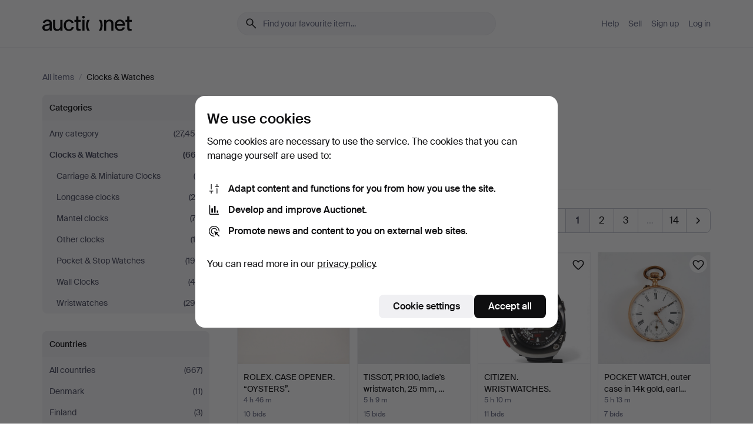

--- FILE ---
content_type: text/html; charset=utf-8
request_url: https://auctionet.com/en/search/31-clocks-watches?company_id=401
body_size: 27821
content:
<!DOCTYPE html><html class="env-production" data-controller="product-analytics" lang="en"><head><meta charset="utf-8" /><meta content="f09d35142b1e3a8a6023711d8bde4edca721e8b7" name="revision" /><meta content="width=device-width, initial-scale=1, viewport-fit=cover" name="viewport" /><meta name="csrf-param" content="authenticity_token" />
<meta name="csrf-token" content="xPtJiJrWYBDI8-wFEhpu5AcM0AR6qp_yP-dmDtRjrYQmrXqnbeq0sTdayhmphcPcRfd1KmbXlYod1bSphNDDIQ" /><meta content="Auctionet holds online auctions with furniture, design, art and everyday antiques. We unite European auction houses. Bid online today." name="description" /><meta content="Auctionet" property="og:site_name" /><meta content="https://assets.auctionet.com/apple-touch-icon.png" property="og:image" /><meta name="apple-itunes-app" content="app-id=762437955" /><link href="https://auctionet.com/en/search/31-clocks-watches?company_id=401" rel="canonical" /><link href="https://auctionet.com/sv/search/31-clocks-watches?company_id=401" hreflang="sv" rel="alternate" /><link href="https://auctionet.com/en/search/31-clocks-watches?company_id=401" hreflang="en" rel="alternate" /><link href="https://auctionet.com/de/search/31-clocks-watches?company_id=401" hreflang="de" rel="alternate" /><link href="https://auctionet.com/es/search/31-clocks-watches?company_id=401" hreflang="es" rel="alternate" /><link href="https://auctionet.com/fi/search/31-clocks-watches?company_id=401" hreflang="fi" rel="alternate" /><link href="https://auctionet.com/da/search/31-clocks-watches?company_id=401" hreflang="da" rel="alternate" /><link href="/en/search/31-clocks-watches?company_id=401&amp;page=2" rel="next" /><link rel="stylesheet" href="https://assets.auctionet.com/assets/suisse-505d48d553fe8e29260856637e9959b117641ea8cddf6f14a40d304f7b5e6311.css" /><link rel="stylesheet" href="https://assets.auctionet.com/assets/riccione-3d8813f9cb3bdc85f2aeb0e6875e4a33e03ec13275150d2c55b038fe96a12241.css" /><link href="/favicon.ico" rel="shortcut icon" /><link href="/apple-touch-icon.png" rel="apple-touch-icon" /><link href="https://mastodon.social/@auctionet" rel="me" /><title>Clocks &amp; Watches - Auctionet</title><link rel="stylesheet" href="https://assets.auctionet.com/assets/public_theme_auctionet-41d7fd521c30ff1732774a7a793ceaee4c2dcfc86c32f9e181ea69e72102dca6.css" data-turbo-track="reload" /><script>document.documentElement.classList.add("supports-js");</script><script src="https://js.honeybadger.io/v6.11/honeybadger.min.js"></script><script>window.Auctionet = window.Auctionet || {}
Auctionet.turboDrive = true
Auctionet.env = "production"
Auctionet.timeZone = "Eastern Time (US \u0026 Canada)"
Auctionet.onTouchDevice = false

Auctionet.loginPath = "/en/login"
Auctionet.topicastWebsocketUrl = "wss://topicast.auctionet.com/api/broadcast"
Auctionet.liveBiddingFrontendBaseUrl = "https://live-bidding.auctionet.com"

Auctionet.alert = function(opts) {
  if (Auctionet.env !== "production") {
    console.log("Auctionet.alert called with:")
    console.log(JSON.stringify(opts))
  }
  // NOTE: The apps will display browser alerts and know how to parse this
  //       separator format to display the title and message.
  alert(opts.title + "\n\n" + opts.message);
}
Auctionet.callbacksFromApp = {}
Auctionet.posthogAPIHost = "https://eu.i.posthog.com"
Auctionet.posthogAPIKey = "phc_MSlY1ldl6MfmQLmgw6NrIWiuBiFZUzOw00pfT58klVZ"
Auctionet.googleMapsJSApiKey = "AIzaSyBVrEZjPG5-HQns71ONoSkCLxCYW9U8kuc"</script><script>Auctionet.inAppShell = false
Auctionet.googleTagID = "G-6CPP26E9KE"
Auctionet.googleTagManagerID = "GTM-MZXZSW"
Auctionet.customerioSiteID = "53bb414e6c6ea567c2c2"
Auctionet.pinterestTagID = "2613870643713"
Auctionet.metaPixelID = "2058709570997361"</script><script>// To be used with the meta pixel
Auctionet.facebookEventId = "6f7a731a-a649-462d-8865-324bbffbc301"</script><script>if (Auctionet.env === "production" && window.Honeybadger) {
  Honeybadger.configure({
    apiKey: "hbp_PySSEmPVWjRn21au5idiu0oyPDewth0k4dgI",
    environment: "production",
    enableUncaught: false,
    enableUnhandledRejection: false,
    endpoint: "https://eu-api.honeybadger.io",
  });

  Honeybadger.setContext({
    user_id: null,
    tags: "Marketplace",
  });

  Honeybadger.beforeNotify((notice) => {
    if ([
      "In 'f.getEntriesByType(\"navigation\")', 'f.getEntriesByType' is undefined", // https://caniuse.com/mdn-api_performance_getentriesbytype
      "Can't find variable: AbortController", "AbortController is not defined", // https://caniuse.com/mdn-api_abortcontroller_abortcontroller
      "Navigator.sendBeacon: Beacon URL file:///", // Ignore errors in locally saved files.
      "Beacon URL /cdn-cgi/rum? must be either http:// or https://.", // Ignore errors in locally saved files.
    ].some((message) => notice.message.includes(message))) {
      return false;
    }

    if ([
      "AppleBot", "Applebot", "applebot" // https://support.apple.com/en-us/HT204683 can not access translations
    ].some((substring) => navigator.userAgent.includes(substring))) {
      return false;
    }

    if (notice.url.startsWith("file:///")) { // Ignore errors in locally saved files.
      return false;
    }

    // Ignore PaymentIQ third-party JS errors in a specific place.
    if (
      notice.stack.includes('node_modules/paymentiq-cashier-bootstrapper/dist/cashier.js') && [
        "Cannot read properties of null (reading 'attributes')",
        "null is not an object (evaluating 'document.querySelector(\".piq-cashier-wrapper\").attributes')"
      ].some((substring) => notice.message.includes(substring))
    ) {
      return false;
    }
  });
}</script><script data-turbo-track="reload" src="https://assets.auctionet.com/translations-59343bffe38a796ed8648cfbd516b4cf3fea4869.js"></script><script src="https://assets.auctionet.com/assets/public-40796c36aad044bfcf2a94eb422a7a5e8a439347ca26fb9fbf734d2fc3b060df.js" data-turbo-track="reload"></script></head><body><header class="site-header hide-in-print test-site-header" data-controller="toggle"><div class="site-header__main"><div class="width-container"><div class="site-header__inner"><div class="site-header__top"><div class="site-header__logo"><a href="/en"><span aria-hidden="true" class="svg"><span class="svg__auctionet-logotype"><svg viewBox="0 0 456 78" fill="#000000" xmlns="http://www.w3.org/2000/svg">
  <path d="M216.304 6.73133C216.304 3.01353 213.29 -0.00011102 209.572 -0.00011102C205.854 -0.00011102 202.841 3.01353 202.841 6.73133C202.841 10.4491 205.854 13.4628 209.572 13.4628C213.29 13.4628 216.304 10.4491 216.304 6.73133Z"/>
  <path d="M37.0516 47.0111C35.2582 48.9192 28.6963 49.8629 22.5733 50.6113C16.7536 51.358 10.9889 54.0962 10.9889 60.3194C10.9889 65.6487 14.621 68.4457 20.4686 68.4457C27.7554 68.4457 37.0516 64.3635 37.0516 53.7375V47.0111ZM37.1607 75.705L37.1624 68.2677C33.4194 74.4584 25.0401 76.9627 18.3948 76.9627C8.40173 76.9627 0 70.6337 0 60.3239C0 48.2766 8.85176 43.9012 23.7062 42.4151C34.3223 41.3331 37.0516 39.4714 37.0516 35.959C37.0516 31.0148 33.8459 27.5753 25.3479 27.5753C19.6251 27.5753 13.988 30.3997 11.9617 36.9531L2.11079 34.6694C4.55462 24.6999 13.8234 18.7554 25.766 18.7554C41.9185 18.7554 47.8294 26.4283 47.8294 35.7474V75.705H37.1607Z"/>
  <path d="M91.8616 68.3691C87.6148 74.5419 81.3692 76.9678 74.5353 76.9678C64.4499 76.9678 54.8145 71.0239 54.8145 56.9538V20.0261H65.5923V53.7017C65.5923 64.1856 69.9074 67.9465 77.9106 67.9465C84.9365 67.9465 91.7558 62.0625 91.7558 50.6377V20.0261H102.534V75.7011L91.8655 75.7084L91.8616 68.3691Z"/>
  <path d="M325.493 27.3917C329.74 21.2189 335.985 18.793 342.819 18.793C352.905 18.793 362.54 24.7369 362.54 38.8071V75.7348H351.762V42.0592C351.762 31.5752 347.447 27.8143 339.444 27.8143C332.418 27.8143 325.599 33.6983 325.599 45.1232V75.7348H314.82V20.0597L325.489 20.0524L325.493 27.3917Z"/>
  <path d="M135.413 68.2478C145.37 68.2478 148.69 60.7311 149.882 56.2598L160.775 57.92C158.646 65.7217 151.795 76.9669 135.413 76.9669C119.541 76.9669 109.102 65.382 109.102 47.8637C109.102 30.3438 119.545 18.76 135.422 18.76C151.598 18.76 157.812 29.8121 159.606 34.6275L149.544 37.9479C148.37 34.6919 145.072 27.4779 135.423 27.4779C126.072 27.4779 120.091 35.2248 120.091 47.8637C120.091 60.5033 126.067 68.249 135.413 68.249V68.2478Z"/>
  <path d="M380.2 42.2794H410.404C409.566 34.5516 404.736 27.5118 395.201 27.5118C385.868 27.5118 381.039 34.5516 380.2 42.2794ZM420.972 59.5328C418.431 67.5539 411.671 77.0017 395.303 77.0017C379.641 77.0017 369.106 65.3155 369.106 47.9944C369.106 30.479 379.237 18.7939 395.202 18.7939C411.369 18.7939 422.733 30.5803 421.298 50.4891H379.994C380.31 60.6378 386.071 68.2827 395.303 68.2827C404.939 68.2827 408.694 62.1602 410.089 58.1799L420.972 59.5328Z"/>
  <path d="M214.96 20.0258L214.96 75.7015H204.183V20.0258H214.96Z"/>
  <path d="M450.074 66.0157C451.276 66.0157 453.805 66.0196 455.38 65.9429V75.6997C454.197 75.805 450.17 75.9108 447.432 75.9108C437.614 75.9108 433.032 73.5722 433.032 63.6748V29.6857H423.846V20.0246H433.032V2.21425H443.81V20.0246H455.999L456 29.6857H443.81V60.2274C443.81 65.4324 445.787 66.0146 450.074 66.0146V66.0157Z"/>
  <path d="M189.726 65.9819C190.928 65.9819 193.456 65.9858 195.032 65.9091V75.6659C193.848 75.7712 189.821 75.877 187.084 75.877C177.265 75.877 172.683 73.5384 172.683 63.641V29.6519H163.498V19.9908H172.683V2.18044H183.461V19.9908H195.651L195.651 29.6519H183.461V60.1936C183.461 65.3986 185.438 65.9807 189.726 65.9807V65.9819Z"/>
  <path d="M241.895 75.7351C242.036 75.7351 242.113 75.575 242.025 75.4658C236.321 68.3722 233.146 58.6317 233.146 47.8981C233.146 37.1634 236.322 27.4228 242.025 20.3292C242.113 20.2195 242.037 20.0594 241.897 20.0594H229.661C224.973 28.2249 222.449 37.8429 222.449 47.8981C222.449 57.9527 224.973 67.5701 229.661 75.7351H241.895Z"/>
  <path d="M287.866 75.7351C287.726 75.7351 287.649 75.575 287.737 75.4658C293.441 68.3722 296.616 58.6317 296.616 47.8981C296.616 37.1634 293.44 27.4228 287.736 20.3292C287.648 20.2195 287.725 20.0594 287.865 20.0594H300.1C304.788 28.2249 307.313 37.8429 307.313 47.8981C307.313 57.9527 304.789 67.5701 300.101 75.7351H287.866Z"/>
</svg></span></span><span class="sr-only test-sr-only">Auctionet.com</span></a></div><div class="site-header__search-top"><form class="site-search test-site-search" data-controller="turbo-get-form site-search" data-site-search-drop-template-value="&lt;div class=&quot;site-header__search__dropdown__option js-site-search-drop-option test-active-search-option test-search-dropdown-option-active current&quot; data-event_id=&quot;&quot; data-name=&quot;Active&quot; data-value=&quot;active&quot;&gt;Search &lt;strong&gt;active&lt;/strong&gt; auctions&lt;/div&gt;&lt;div class=&quot;site-header__search__dropdown__option js-site-search-drop-option test-search-dropdown-option-ended&quot; data-event_id=&quot;&quot; data-name=&quot;Ended&quot; data-value=&quot;ended&quot;&gt;Search &lt;strong&gt;ended&lt;/strong&gt; auctions&lt;/div&gt;" action="/en/search/31-clocks-watches" accept-charset="UTF-8" method="get"><div class="site-search__inner"><input type="hidden" name="event_id" value="" class="test-site-search-hidden-field" data-original-value="" data-site-search-target="eventIdField" /><input type="hidden" name="company_id" value="401" class="test-site-search-hidden-field" data-original-value="401" /><input type="hidden" name="is" class="test-site-search-hidden-field" data-original-value="" data-site-search-target="isField" /><span aria-hidden="true" class="material-icon material-icon--name-search site-search__icon"><svg xmlns="http://www.w3.org/2000/svg" viewBox="0 0 20 20"><path d="M15.792 16.688 11.083 12q-.687.542-1.489.802t-1.615.26q-2.146 0-3.646-1.479t-1.5-3.625q0-2.125 1.5-3.635 1.5-1.511 3.646-1.511 2.125 0 3.604 1.5t1.479 3.646q0 .854-.25 1.657-.25.802-.791 1.447l4.708 4.73q.188.187.177.448-.01.26-.198.448-.208.208-.468.208-.261 0-.448-.208Zm-7.813-4.959q1.563 0 2.656-1.104 1.094-1.104 1.094-2.667 0-1.583-1.083-2.698-1.084-1.114-2.667-1.114-1.604 0-2.708 1.114-1.104 1.115-1.104 2.698 0 1.584 1.104 2.677 1.104 1.094 2.708 1.094Z"/></svg></span><input autocapitalize="off" class="form__input--search site-search__query test-search-field" name="q" placeholder="Find your favourite item..." type="search" /><div class="site-search__scope-select-and-submit"><button class="site-search__scope-select test-search-dropdown" data-site-search-target="dropTrigger" type="button">Active<span aria-hidden="true" class="material-icon material-icon--name-unfold_more"><svg xmlns="http://www.w3.org/2000/svg" viewBox="0 0 20 20"><path d="M6.979 6.792q-.208-.209-.208-.459t.208-.458l2.459-2.458q.124-.125.27-.188.146-.062.292-.062t.292.062q.146.063.27.188l2.459 2.458q.208.208.208.458t-.208.459q-.188.187-.438.187t-.458-.187L10 4.667 7.896 6.771q-.208.208-.469.208-.26 0-.448-.187ZM10 16.875q-.146 0-.292-.063-.146-.062-.27-.187l-2.459-2.458q-.208-.209-.208-.459t.208-.437q.188-.209.438-.209t.458.209L10 15.396l2.104-2.125q.208-.209.469-.209.26 0 .448.209.208.187.208.437t-.208.459l-2.459 2.458q-.124.125-.27.187-.146.063-.292.063Z"/></svg></span></button><button class="button button--small site-search__submit" type="submit"><span class="site-search__submit-text">Search</span><span aria-hidden="true" class="material-icon material-icon--name-arrow_forward site-search__submit-icon"><svg xmlns="http://www.w3.org/2000/svg" viewBox="0 0 20 20"><path d="M9.542 15.896q-.23-.229-.23-.469 0-.239.209-.469l4.312-4.291H4.312q-.25 0-.458-.198-.208-.198-.208-.469 0-.271.208-.469.208-.198.458-.198h9.521L9.521 5.062q-.209-.229-.209-.479 0-.25.23-.479.229-.208.458-.208t.458.208l5.313 5.334q.146.124.208.27.063.146.063.292t-.063.292q-.062.146-.208.27l-5.313 5.334q-.229.208-.458.208t-.458-.208Z"/></svg></span></button></div></div></form></div><div class="site-header__nav-top"><nav class="site-nav"><ul class="site-nav__list"><li class="site-nav__item"><a class="site-nav__link" href="/en/help">Help</a></li><li class="site-nav__item"><a class="site-nav__link" href="/en/sell">Sell</a></li><li class="site-nav__item"><a class="site-nav__link" href="/en/signup?go_to=%2Fen%2Fsearch%2F31-clocks-watches%3Fcompany_id%3D401">Sign up</a></li><li class="site-nav__item"><a class="site-nav__link" href="/en/login?go_to=%2Fen%2Fsearch%2F31-clocks-watches%3Fcompany_id%3D401">Log in</a></li></ul></nav></div><div class="site-header__toggle-buttons"><button aria-expanded="false" class="site-header__toggle-menu" data-action="toggle#toggle" data-toggle-id-param="site-header-nav-bottom" data-toggle-target="trigger" id="site-header-toggle-nav-bottom"><span class="site-header__toggle-menu--menu"><span aria-hidden="true" class="material-icon material-icon--name-menu"><svg xmlns="http://www.w3.org/2000/svg" viewBox="0 0 20 20"><path d="M3.375 14.688q-.271 0-.469-.198-.198-.198-.198-.469 0-.25.198-.459.198-.208.469-.208h13.25q.271 0 .469.208.198.209.198.459 0 .271-.198.469-.198.198-.469.198Zm0-4.021q-.271 0-.469-.198-.198-.198-.198-.469 0-.271.198-.469.198-.198.469-.198h13.25q.271 0 .469.198.198.198.198.469 0 .271-.198.469-.198.198-.469.198Zm0-4.021q-.271 0-.469-.208-.198-.209-.198-.459 0-.271.198-.469.198-.198.469-.198h13.25q.271 0 .469.198.198.198.198.469 0 .25-.198.459-.198.208-.469.208Z"/></svg></span></span><span class="site-header__toggle-menu--close"><span aria-hidden="true" class="material-icon material-icon--name-close"><svg xmlns="http://www.w3.org/2000/svg" viewBox="0 0 20 20"><path d="m10 10.938-4.167 4.166q-.187.188-.448.188-.26 0-.468-.209-.209-.208-.209-.468 0-.261.209-.469L9.062 10 4.896 5.833q-.188-.187-.188-.458t.209-.479q.208-.208.468-.208.261 0 .469.208L10 9.062l4.167-4.166q.187-.188.458-.198.271-.01.479.198.208.208.208.469 0 .26-.208.468L10.938 10l4.166 4.167q.188.187.198.448.01.26-.198.468-.208.209-.469.209-.26 0-.468-.209Z"/></svg></span></span></button></div></div><div class="site-header__nav-bottom" data-toggle-hidden="true" data-toggle-target="visibleWhenExpanded" id="site-header-nav-bottom"><nav class="site-nav"><ul class="site-nav__list"><li class="site-nav__item"><a class="site-nav__link" href="/en/help">Help</a></li><li class="site-nav__item"><a class="site-nav__link" href="/en/sell">Sell</a></li><li class="site-nav__item"><a class="site-nav__link" href="/en/signup?go_to=%2Fen%2Fsearch%2F31-clocks-watches%3Fcompany_id%3D401">Sign up</a></li><li class="site-nav__item"><a class="site-nav__link" href="/en/login?go_to=%2Fen%2Fsearch%2F31-clocks-watches%3Fcompany_id%3D401">Log in</a></li></ul></nav></div><div class="site-header__search-bottom" data-toggle-hidden="false" data-toggle-target="" id="site-header-search-bottom"><form class="site-search test-site-search" data-controller="turbo-get-form site-search" data-site-search-drop-template-value="&lt;div class=&quot;site-header__search__dropdown__option js-site-search-drop-option test-active-search-option test-search-dropdown-option-active current&quot; data-event_id=&quot;&quot; data-name=&quot;Active&quot; data-value=&quot;active&quot;&gt;Search &lt;strong&gt;active&lt;/strong&gt; auctions&lt;/div&gt;&lt;div class=&quot;site-header__search__dropdown__option js-site-search-drop-option test-search-dropdown-option-ended&quot; data-event_id=&quot;&quot; data-name=&quot;Ended&quot; data-value=&quot;ended&quot;&gt;Search &lt;strong&gt;ended&lt;/strong&gt; auctions&lt;/div&gt;" action="/en/search/31-clocks-watches" accept-charset="UTF-8" method="get"><div class="site-search__inner"><input type="hidden" name="event_id" value="" class="test-site-search-hidden-field" data-original-value="" data-site-search-target="eventIdField" /><input type="hidden" name="company_id" value="401" class="test-site-search-hidden-field" data-original-value="401" /><input type="hidden" name="is" class="test-site-search-hidden-field" data-original-value="" data-site-search-target="isField" /><span aria-hidden="true" class="material-icon material-icon--name-search site-search__icon"><svg xmlns="http://www.w3.org/2000/svg" viewBox="0 0 20 20"><path d="M15.792 16.688 11.083 12q-.687.542-1.489.802t-1.615.26q-2.146 0-3.646-1.479t-1.5-3.625q0-2.125 1.5-3.635 1.5-1.511 3.646-1.511 2.125 0 3.604 1.5t1.479 3.646q0 .854-.25 1.657-.25.802-.791 1.447l4.708 4.73q.188.187.177.448-.01.26-.198.448-.208.208-.468.208-.261 0-.448-.208Zm-7.813-4.959q1.563 0 2.656-1.104 1.094-1.104 1.094-2.667 0-1.583-1.083-2.698-1.084-1.114-2.667-1.114-1.604 0-2.708 1.114-1.104 1.115-1.104 2.698 0 1.584 1.104 2.677 1.104 1.094 2.708 1.094Z"/></svg></span><input autocapitalize="off" class="form__input--search site-search__query test-search-field" name="q" placeholder="Find your favourite item..." type="search" /><div class="site-search__scope-select-and-submit"><button class="site-search__scope-select test-search-dropdown" data-site-search-target="dropTrigger" type="button">Active<span aria-hidden="true" class="material-icon material-icon--name-unfold_more"><svg xmlns="http://www.w3.org/2000/svg" viewBox="0 0 20 20"><path d="M6.979 6.792q-.208-.209-.208-.459t.208-.458l2.459-2.458q.124-.125.27-.188.146-.062.292-.062t.292.062q.146.063.27.188l2.459 2.458q.208.208.208.458t-.208.459q-.188.187-.438.187t-.458-.187L10 4.667 7.896 6.771q-.208.208-.469.208-.26 0-.448-.187ZM10 16.875q-.146 0-.292-.063-.146-.062-.27-.187l-2.459-2.458q-.208-.209-.208-.459t.208-.437q.188-.209.438-.209t.458.209L10 15.396l2.104-2.125q.208-.209.469-.209.26 0 .448.209.208.187.208.437t-.208.459l-2.459 2.458q-.124.125-.27.187-.146.063-.292.063Z"/></svg></span></button><button class="button button--small site-search__submit" type="submit"><span class="site-search__submit-text">Search</span><span aria-hidden="true" class="material-icon material-icon--name-arrow_forward site-search__submit-icon"><svg xmlns="http://www.w3.org/2000/svg" viewBox="0 0 20 20"><path d="M9.542 15.896q-.23-.229-.23-.469 0-.239.209-.469l4.312-4.291H4.312q-.25 0-.458-.198-.208-.198-.208-.469 0-.271.208-.469.208-.198.458-.198h9.521L9.521 5.062q-.209-.229-.209-.479 0-.25.23-.479.229-.208.458-.208t.458.208l5.313 5.334q.146.124.208.27.063.146.063.292t-.063.292q-.062.146-.208.27l-5.313 5.334q-.229.208-.458.208t-.458-.208Z"/></svg></span></button></div></div></form></div></div></div></div></header><div class="site-content"><div class="width-container"><noscript><div class="message message--centered message--outside-content-box message--alert test-message-alert "><span aria-hidden="true" class="material-icon material-icon--name-warning material-icon--yellow vertical-align-middle "><svg xmlns="http://www.w3.org/2000/svg" viewBox="0 0 20 20"><path d="M10.021 10.458Zm-7.083 6.625q-.459 0-.698-.395-.24-.396-.011-.792L9.312 3.688q.25-.396.688-.396.438 0 .688.396l7.083 12.208q.229.396-.011.792-.239.395-.698.395Zm7.083-8.562q-.271 0-.469.198-.198.198-.198.469v2.75q0 .25.198.458.198.208.469.208.271 0 .469-.208.198-.208.198-.458v-2.75q0-.271-.198-.469-.198-.198-.469-.198Zm0 6.312q.291 0 .5-.208.208-.208.208-.5 0-.292-.208-.5-.209-.208-.5-.208-.292 0-.5.208-.209.208-.209.5 0 .292.209.5.208.208.5.208Zm-6.167.917h12.292L10 5.167Z"/></svg></span> Hello! You have JavaScript turned off. The site will not work properly without it.</div></noscript><ul class="breadcrumbs hide-in-print test-breadcrumbs breadcrumbs--unimportant" itemscope="" itemtype="http://schema.org/BreadcrumbList"><li itemprop="itemListElement" itemscope="itemscope" itemtype="http://schema.org/ListItem"><a itemprop="item" href="/en/search"><span itemprop="name">All items</span></a><meta content="1" itemprop="position" /></li><li><span class="divider"> / </span></li><li class="active" itemprop="itemListElement" itemscope="itemscope" itemtype="http://schema.org/ListItem"><span><span itemprop="name">Clocks &amp; Watches</span></span><meta content="2" itemprop="position" /></li></ul><div class="site-content__inner site-content__inner--marginless-on-small-displays"><h1 class="sr-only">Clocks &amp; Watches</h1><script>(function() {
  var path = "/en/my/saved_searches?category_id=31-clocks-watches\u0026company_id=401\u0026toggle=true"
  var addErrorMessage = "Could not save search. Please try again."
  var removeErrorMessage = "Could not remove saved search. Please try again."

  Auctionet.callbacksFromApp.saveSearch = function() {
    if (!Auctionet.isBuyerLoggedIn) {
      Auctionet.postMessageToApp({ action: "undoTogglingSaveSearch" });
      Auctionet.showLoginThatPerformsAction("save");
      return;
    }

    $.ajax({ url: path, method: "post", error: function() {
      Auctionet.postMessageToApp({ action: "errorTogglingSaveSearch", params: { message: addErrorMessage } });
    }});
  };

  Auctionet.callbacksFromApp.unsaveSearch = function() {
    $.ajax({ url: path, method: "delete", error: function() {
      Auctionet.postMessageToApp({ action: "errorTogglingSaveSearch", params: { message: removeErrorMessage } });
    }});

    // If you go from the list of saved searches to a saved search, then un-save it and then go back, that list should update.
    Turbo.clearCache();
  };
})();</script><div data-controller="toggle-class" data-toggle-class-toggle-class-value="search-page__filters--visible-on-small-displays"><a class="search-page__filter-toggle site-content__inner--marginless-on-small-displays__padded-away-from-margin" data-action="toggle-class#toggle" href="#"><span aria-hidden="true" class="material-icon material-icon--name-filter_alt vertical-align-middle"><svg xmlns="http://www.w3.org/2000/svg" viewBox="0 0 20 20"><path d="M11.25 10.688v4.833q0 .312-.208.521-.209.208-.521.208H9.479q-.312 0-.521-.208-.208-.209-.208-.521v-4.833L4.083 4.771q-.229-.333-.062-.677.167-.344.562-.344h10.834q.395 0 .562.344.167.344-.062.677ZM10 10.125l3.958-5.042H6.042Zm0 0Z"/></svg></span> <span class="hide-in-apps">Filter</span><span class="only-show-in-apps">Filter and sort</span></a><div class="menu-box-container"><div class="menu-box-container__filters search-page__filters test-facets" data-toggle-class-target="target"><nav class="menu-box" data-controller="toggle-class" data-toggle-class-target="target" data-toggle-class-toggle-class-value="is-expanded"><h2 class="menu-box__header" data-action="click-&gt;toggle-class#toggle">Categories<span aria-hidden="true" class="material-icon material-icon--name-expand_more box-toggle"><svg xmlns="http://www.w3.org/2000/svg" viewBox="0 0 20 20"><path d="M10 12.208q-.146 0-.292-.052t-.27-.198L5.75 8.292q-.188-.209-.177-.49.01-.281.198-.469.229-.208.479-.198.25.011.458.198L10 10.646l3.312-3.292q.188-.208.438-.208t.479.208q.209.208.209.479t-.209.459l-3.667 3.666q-.124.146-.27.198-.146.052-.292.052Z"/></svg></span></h2><ul class="menu-box__items"><li class="menu-box__item menu-box__item--all"><a class="menu-box__link" href="/en/search?company_id=401"><span class="menu-box__link__text">Any category</span> <span class="menu-box__link__count">(27,458)</span></a></li><li class="menu-box__item is-active"><a class="menu-box__link" href="/en/search/31-clocks-watches?company_id=401"><span class="menu-box__link__text">Clocks &amp; Watches</span> <span class="menu-box__link__count">(667)</span></a><ul class="menu-box__children"><li class="menu-box__item"><a class="menu-box__link" href="/en/search/258-carriage-miniature-clocks?company_id=401"><span class="menu-box__link__text">Carriage &amp; Miniature Clocks</span> <span class="menu-box__link__count">(9)</span></a></li><li class="menu-box__item"><a class="menu-box__link" href="/en/search/32-longcase-clocks?company_id=401"><span class="menu-box__link__text">Longcase clocks</span> <span class="menu-box__link__count">(26)</span></a></li><li class="menu-box__item"><a class="menu-box__link" href="/en/search/33-mantel-clocks?company_id=401"><span class="menu-box__link__text">Mantel clocks</span> <span class="menu-box__link__count">(73)</span></a></li><li class="menu-box__item"><a class="menu-box__link" href="/en/search/34-other-clocks?company_id=401"><span class="menu-box__link__text">Other clocks</span> <span class="menu-box__link__count">(18)</span></a></li><li class="menu-box__item"><a class="menu-box__link" href="/en/search/110-pocket-stop-watches?company_id=401"><span class="menu-box__link__text">Pocket &amp; Stop Watches</span> <span class="menu-box__link__count">(198)</span></a></li><li class="menu-box__item"><a class="menu-box__link" href="/en/search/127-wall-clocks?company_id=401"><span class="menu-box__link__text">Wall Clocks</span> <span class="menu-box__link__count">(49)</span></a></li><li class="menu-box__item"><a class="menu-box__link" href="/en/search/15-wristwatches?company_id=401"><span class="menu-box__link__text">Wristwatches</span> <span class="menu-box__link__count">(294)</span></a></li></ul></li></ul></nav><nav class="menu-box" data-controller="toggle-class" data-toggle-class-target="target" data-toggle-class-toggle-class-value="is-expanded"><h2 class="menu-box__header" data-action="click-&gt;toggle-class#toggle">Countries<span aria-hidden="true" class="material-icon material-icon--name-expand_more box-toggle"><svg xmlns="http://www.w3.org/2000/svg" viewBox="0 0 20 20"><path d="M10 12.208q-.146 0-.292-.052t-.27-.198L5.75 8.292q-.188-.209-.177-.49.01-.281.198-.469.229-.208.479-.198.25.011.458.198L10 10.646l3.312-3.292q.188-.208.438-.208t.479.208q.209.208.209.479t-.209.459l-3.667 3.666q-.124.146-.27.198-.146.052-.292.052Z"/></svg></span></h2><ul class="menu-box__items"><li class="menu-box__item menu-box__item--all"><a class="menu-box__link" href="/en/search/31-clocks-watches?company_id=401"><span class="menu-box__link__text">All countries</span> <span class="menu-box__link__count">(667)</span></a></li><li class="menu-box__item"><a class="menu-box__link" href="/en/search/31-clocks-watches?company_id=401&amp;country_code=DK"><span class="menu-box__link__text">Denmark</span> <span class="menu-box__link__count">(11)</span></a></li><li class="menu-box__item"><a class="menu-box__link" href="/en/search/31-clocks-watches?company_id=401&amp;country_code=FI"><span class="menu-box__link__text">Finland</span> <span class="menu-box__link__count">(3)</span></a></li><li class="menu-box__item"><a class="menu-box__link" href="/en/search/31-clocks-watches?company_id=401&amp;country_code=DE"><span class="menu-box__link__text">Germany</span> <span class="menu-box__link__count">(79)</span></a></li><li class="menu-box__item"><a class="menu-box__link" href="/en/search/31-clocks-watches?company_id=401&amp;country_code=ES"><span class="menu-box__link__text">Spain</span> <span class="menu-box__link__count">(30)</span></a></li><li class="menu-box__item"><a class="menu-box__link" href="/en/search/31-clocks-watches?company_id=401&amp;country_code=SE"><span class="menu-box__link__text">Sweden</span> <span class="menu-box__link__count">(480)</span></a></li><li class="menu-box__item"><a class="menu-box__link" href="/en/search/31-clocks-watches?company_id=401&amp;country_code=GB"><span class="menu-box__link__text">United Kingdom</span> <span class="menu-box__link__count">(64)</span></a></li></ul></nav><nav class="menu-box test-search-companies-box" data-controller="toggle-class" data-toggle-class-target="target" data-toggle-class-toggle-class-value="is-expanded"><h2 class="menu-box__header" data-action="click-&gt;toggle-class#toggle">Auction houses<span aria-hidden="true" class="material-icon material-icon--name-expand_more box-toggle"><svg xmlns="http://www.w3.org/2000/svg" viewBox="0 0 20 20"><path d="M10 12.208q-.146 0-.292-.052t-.27-.198L5.75 8.292q-.188-.209-.177-.49.01-.281.198-.469.229-.208.479-.198.25.011.458.198L10 10.646l3.312-3.292q.188-.208.438-.208t.479.208q.209.208.209.479t-.209.459l-3.667 3.666q-.124.146-.27.198-.146.052-.292.052Z"/></svg></span></h2><ul class="menu-box__items"><li class="menu-box__item menu-box__item--all"><a class="menu-box__link" href="/en/search/31-clocks-watches"><span class="menu-box__link__text">All auction houses</span> <span class="menu-box__link__count">(667)</span></a></li><li class="menu-box__item"><a class="menu-box__link" href="/en/search/31-clocks-watches?company_id=414"><span class="menu-box__link__text">Acreman St Auctioneers &amp; Valuers</span> <span class="menu-box__link__count">(28)</span></a></li><li class="menu-box__item"><a class="menu-box__link" href="/en/search/31-clocks-watches?company_id=491"><span class="menu-box__link__text">Arce Auctions</span> <span class="menu-box__link__count">(11)</span></a></li><li class="menu-box__item"><a class="menu-box__link" href="/en/search/31-clocks-watches?company_id=398"><span class="menu-box__link__text">Auktionsfirma Kenneth Svensson i Kalmar</span> <span class="menu-box__link__count">(28)</span></a></li><li class="menu-box__item"><a class="menu-box__link" href="/en/search/31-clocks-watches?company_id=90"><span class="menu-box__link__text">Auktionshaus Blank</span> <span class="menu-box__link__count">(10)</span></a></li><li class="menu-box__item"><a class="menu-box__link" href="/en/search/31-clocks-watches?company_id=408"><span class="menu-box__link__text">Auktionshaus Stuber&#39;s Hammerschlag</span> <span class="menu-box__link__count">(22)</span></a></li><li class="menu-box__item"><a class="menu-box__link" href="/en/search/31-clocks-watches?company_id=1"><span class="menu-box__link__text">Auktionshuset Kolonn</span> <span class="menu-box__link__count">(13)</span></a></li><li class="menu-box__item"><a class="menu-box__link" href="/en/search/31-clocks-watches?company_id=407"><span class="menu-box__link__text">Auktionshuset STO Bohuslän</span> <span class="menu-box__link__count">(4)</span></a></li><li class="menu-box__item"><a class="menu-box__link" href="/en/search/31-clocks-watches?company_id=46"><span class="menu-box__link__text">Auktionshuset Thelin &amp; Johansson</span> <span class="menu-box__link__count">(7)</span></a></li><li class="menu-box__item"><a class="menu-box__link" href="/en/search/31-clocks-watches?company_id=411"><span class="menu-box__link__text">Auktionshuset Thörner &amp; Ek</span> <span class="menu-box__link__count">(6)</span></a></li><li class="menu-box__item"><a class="menu-box__link" href="/en/search/31-clocks-watches?company_id=487"><span class="menu-box__link__text">Auktionskammaren Sydost Kalmar</span> <span class="menu-box__link__count">(7)</span></a></li><li class="menu-box__item"><a class="menu-box__link" href="/en/search/31-clocks-watches?company_id=324"><span class="menu-box__link__text">Auktionsmagasinet Vänersborg</span> <span class="menu-box__link__count">(3)</span></a></li><li class="menu-box__item"><a class="menu-box__link" href="/en/search/31-clocks-watches?company_id=6"><span class="menu-box__link__text">Auktionsverket Engelholm</span> <span class="menu-box__link__count">(3)</span></a></li><li class="menu-box__item"><a class="menu-box__link" href="/en/search/31-clocks-watches?company_id=223"><span class="menu-box__link__text">Balclis</span> <span class="menu-box__link__count">(14)</span></a></li><li class="menu-box__item"><a class="menu-box__link" href="/en/search/31-clocks-watches?company_id=248"><span class="menu-box__link__text">Barcelona Auctions</span> <span class="menu-box__link__count">(5)</span></a></li><li class="menu-box__item"><a class="menu-box__link" href="/en/search/31-clocks-watches?company_id=365"><span class="menu-box__link__text">Bishop &amp; Miller</span> <span class="menu-box__link__count">(6)</span></a></li><li class="menu-box__item"><a class="menu-box__link" href="/en/search/31-clocks-watches?company_id=323"><span class="menu-box__link__text">Björnssons Auktionskammare</span> <span class="menu-box__link__count">(15)</span></a></li><li class="menu-box__item"><a class="menu-box__link" href="/en/search/31-clocks-watches?company_id=325"><span class="menu-box__link__text">Borås Auktionshall</span> <span class="menu-box__link__count">(2)</span></a></li><li class="menu-box__item"><a class="menu-box__link" href="/en/search/31-clocks-watches?company_id=320"><span class="menu-box__link__text">Chalkwell Auctions</span> <span class="menu-box__link__count">(16)</span></a></li><li class="menu-box__item"><a class="menu-box__link" href="/en/search/31-clocks-watches?company_id=112"><span class="menu-box__link__text">Crafoord Auktioner Lund</span> <span class="menu-box__link__count">(1)</span></a></li><li class="menu-box__item"><a class="menu-box__link" href="/en/search/31-clocks-watches?company_id=283"><span class="menu-box__link__text">Crafoord Auktioner Malmö</span> <span class="menu-box__link__count">(12)</span></a></li><li class="menu-box__item"><a class="menu-box__link" href="/en/search/31-clocks-watches?company_id=232"><span class="menu-box__link__text">Crafoord Auktioner Stockholm</span> <span class="menu-box__link__count">(5)</span></a></li><li class="menu-box__item"><a class="menu-box__link" href="/en/search/31-clocks-watches?company_id=189"><span class="menu-box__link__text">Ekenbergs</span> <span class="menu-box__link__count">(15)</span></a></li><li class="menu-box__item"><a class="menu-box__link" href="/en/search/31-clocks-watches?company_id=405"><span class="menu-box__link__text">Formstad Auktioner</span> <span class="menu-box__link__count">(3)</span></a></li><li class="menu-box__item"><a class="menu-box__link" href="/en/search/31-clocks-watches?company_id=4"><span class="menu-box__link__text">Garpenhus Auktioner</span> <span class="menu-box__link__count">(4)</span></a></li><li class="menu-box__item"><a class="menu-box__link" href="/en/search/31-clocks-watches?company_id=447"><span class="menu-box__link__text">Gomér &amp; Andersson Jönköping</span> <span class="menu-box__link__count">(5)</span></a></li><li class="menu-box__item"><a class="menu-box__link" href="/en/search/31-clocks-watches?company_id=9"><span class="menu-box__link__text">Gomér &amp; Andersson Linköping</span> <span class="menu-box__link__count">(19)</span></a></li><li class="menu-box__item"><a class="menu-box__link" href="/en/search/31-clocks-watches?company_id=95"><span class="menu-box__link__text">Gomér &amp; Andersson Norrköping</span> <span class="menu-box__link__count">(11)</span></a></li><li class="menu-box__item"><a class="menu-box__link" href="/en/search/31-clocks-watches?company_id=234"><span class="menu-box__link__text">Gomér &amp; Andersson Nyköping</span> <span class="menu-box__link__count">(4)</span></a></li><li class="menu-box__item"><a class="menu-box__link" href="/en/search/31-clocks-watches?company_id=10"><span class="menu-box__link__text">Göteborgs Auktionsverk</span> <span class="menu-box__link__count">(20)</span></a></li><li class="menu-box__item"><a class="menu-box__link" href="/en/search/31-clocks-watches?company_id=231"><span class="menu-box__link__text">Halmstads Auktionskammare</span> <span class="menu-box__link__count">(6)</span></a></li><li class="menu-box__item"><a class="menu-box__link" href="/en/search/31-clocks-watches?company_id=326"><span class="menu-box__link__text">Handelslagret Auktionsservice</span> <span class="menu-box__link__count">(13)</span></a></li><li class="menu-box__item"><a class="menu-box__link" href="/en/search/31-clocks-watches?company_id=11"><span class="menu-box__link__text">Helsingborgs Auktionskammare</span> <span class="menu-box__link__count">(61)</span></a></li><li class="menu-box__item"><a class="menu-box__link" href="/en/search/31-clocks-watches?company_id=227"><span class="menu-box__link__text">Hälsinglands Auktionsverk</span> <span class="menu-box__link__count">(52)</span></a></li><li class="menu-box__item"><a class="menu-box__link" href="/en/search/31-clocks-watches?company_id=152"><span class="menu-box__link__text">Höganäs Auktionsverk</span> <span class="menu-box__link__count">(1)</span></a></li><li class="menu-box__item"><a class="menu-box__link" href="/en/search/31-clocks-watches?company_id=224"><span class="menu-box__link__text">Höörs Auktionshall</span> <span class="menu-box__link__count">(2)</span></a></li><li class="menu-box__item"><a class="menu-box__link" href="/en/search/31-clocks-watches?company_id=49"><span class="menu-box__link__text">Kalmar Auktionsverk</span> <span class="menu-box__link__count">(2)</span></a></li><li class="menu-box__item"><a class="menu-box__link" href="/en/search/31-clocks-watches?company_id=243"><span class="menu-box__link__text">Karlstad Hammarö Auktionsverk</span> <span class="menu-box__link__count">(15)</span></a></li><li class="menu-box__item"><a class="menu-box__link" href="/en/search/31-clocks-watches?company_id=222"><span class="menu-box__link__text">Kunst- und Auktionshaus Kleinhenz</span> <span class="menu-box__link__count">(30)</span></a></li><li class="menu-box__item"><a class="menu-box__link" href="/en/search/31-clocks-watches?company_id=225"><span class="menu-box__link__text">Laholms Auktionskammare</span> <span class="menu-box__link__count">(2)</span></a></li><li class="menu-box__item"><a class="menu-box__link" href="/en/search/31-clocks-watches?company_id=319"><span class="menu-box__link__text">Lawrences Auctioneers</span> <span class="menu-box__link__count">(9)</span></a></li><li class="menu-box__item"><a class="menu-box__link" href="/en/search/31-clocks-watches?company_id=322"><span class="menu-box__link__text">Limhamns Auktionsbyrå</span> <span class="menu-box__link__count">(13)</span></a></li><li class="menu-box__item"><a class="menu-box__link" href="/en/search/31-clocks-watches?company_id=490"><span class="menu-box__link__text">Lots Road Auctions</span> <span class="menu-box__link__count">(2)</span></a></li><li class="menu-box__item"><a class="menu-box__link" href="/en/search/31-clocks-watches?company_id=524"><span class="menu-box__link__text">Markus Auktioner</span> <span class="menu-box__link__count">(14)</span></a></li><li class="menu-box__item"><a class="menu-box__link" href="/en/search/31-clocks-watches?company_id=187"><span class="menu-box__link__text">Norrlands Auktionsverk</span> <span class="menu-box__link__count">(5)</span></a></li><li class="menu-box__item"><a class="menu-box__link" href="/en/search/31-clocks-watches?company_id=404"><span class="menu-box__link__text">Palsgaard Kunstauktioner</span> <span class="menu-box__link__count">(9)</span></a></li><li class="menu-box__item"><a class="menu-box__link" href="/en/search/31-clocks-watches?company_id=81"><span class="menu-box__link__text">RA Auktionsverket Norrköping</span> <span class="menu-box__link__count">(23)</span></a></li><li class="menu-box__item"><a class="menu-box__link" href="/en/search/31-clocks-watches?company_id=321"><span class="menu-box__link__text">Roslagens Auktionsverk</span> <span class="menu-box__link__count">(9)</span></a></li><li class="menu-box__item"><a class="menu-box__link" href="/en/search/31-clocks-watches?company_id=100"><span class="menu-box__link__text">Rumsey’s Auctioneers</span> <span class="menu-box__link__count">(1)</span></a></li><li class="menu-box__item"><a class="menu-box__link" href="/en/search/31-clocks-watches?company_id=412"><span class="menu-box__link__text">Skånes Auktionsverk</span> <span class="menu-box__link__count">(7)</span></a></li><li class="menu-box__item"><a class="menu-box__link" href="/en/search/31-clocks-watches?company_id=48"><span class="menu-box__link__text">Stadsauktion Sundsvall</span> <span class="menu-box__link__count">(4)</span></a></li><li class="menu-box__item"><a class="menu-box__link" href="/en/search/31-clocks-watches?company_id=236"><span class="menu-box__link__text">Stockholms Auktionsverk Düsseldorf/Neuss</span> <span class="menu-box__link__count">(7)</span></a></li><li class="menu-box__item"><a class="menu-box__link" href="/en/search/31-clocks-watches?company_id=245"><span class="menu-box__link__text">Stockholms Auktionsverk Göteborg</span> <span class="menu-box__link__count">(5)</span></a></li><li class="menu-box__item"><a class="menu-box__link" href="/en/search/31-clocks-watches?company_id=244"><span class="menu-box__link__text">Stockholms Auktionsverk Hamburg</span> <span class="menu-box__link__count">(7)</span></a></li><li class="menu-box__item"><a class="menu-box__link" href="/en/search/31-clocks-watches?company_id=241"><span class="menu-box__link__text">Stockholms Auktionsverk Helsingborg</span> <span class="menu-box__link__count">(16)</span></a></li><li class="menu-box__item"><a class="menu-box__link" href="/en/search/31-clocks-watches?company_id=242"><span class="menu-box__link__text">Stockholms Auktionsverk Helsinki</span> <span class="menu-box__link__count">(3)</span></a></li><li class="menu-box__item"><a class="menu-box__link" href="/en/search/31-clocks-watches?company_id=237"><span class="menu-box__link__text">Stockholms Auktionsverk Köln</span> <span class="menu-box__link__count">(3)</span></a></li><li class="menu-box__item"><a class="menu-box__link" href="/en/search/31-clocks-watches?company_id=239"><span class="menu-box__link__text">Stockholms Auktionsverk Magasin 5</span> <span class="menu-box__link__count">(14)</span></a></li><li class="menu-box__item"><a class="menu-box__link" href="/en/search/31-clocks-watches?company_id=240"><span class="menu-box__link__text">Stockholms Auktionsverk Sickla</span> <span class="menu-box__link__count">(5)</span></a></li><li class="menu-box__item"><a class="menu-box__link" href="/en/search/31-clocks-watches?company_id=99"><span class="menu-box__link__text">Södermanlands Auktionsverk</span> <span class="menu-box__link__count">(2)</span></a></li><li class="menu-box__item"><a class="menu-box__link" href="/en/search/31-clocks-watches?company_id=450"><span class="menu-box__link__text">TOKA Auktionshus</span> <span class="menu-box__link__count">(3)</span></a></li><li class="menu-box__item"><a class="menu-box__link" href="/en/search/31-clocks-watches?company_id=230"><span class="menu-box__link__text">Tisas</span> <span class="menu-box__link__count">(4)</span></a></li><li class="menu-box__item"><a class="menu-box__link" href="/en/search/31-clocks-watches?company_id=567"><span class="menu-box__link__text">Uppsala Auktionskammare</span> <span class="menu-box__link__count">(1)</span></a></li><li class="menu-box__item"><a class="menu-box__link" href="/en/search/31-clocks-watches?company_id=72"><span class="menu-box__link__text">Växjö Auktionskammare</span> <span class="menu-box__link__count">(4)</span></a></li><li class="menu-box__item"><a class="menu-box__link" href="/en/search/31-clocks-watches?company_id=526"><span class="menu-box__link__text">Woxholt Auktioner</span> <span class="menu-box__link__count">(2)</span></a></li><li class="menu-box__item"><a class="menu-box__link" href="/en/search/31-clocks-watches?company_id=562"><span class="menu-box__link__text">Young&#39;s Auctions</span> <span class="menu-box__link__count">(2)</span></a></li><li class="menu-box__item"><a class="menu-box__link" href="/en/search/31-clocks-watches?company_id=413"><span class="menu-box__link__text">Örebro Stadsauktioner</span> <span class="menu-box__link__count">(10)</span></a></li></ul></nav><div class="only-show-in-apps"><form class="search-page__sort-container form form--no-margin" data-controller="turbo-get-form" action="/en/search/31-clocks-watches" accept-charset="UTF-8" method="get"><input type="hidden" name="company_id" value="401" /><label class="search-page__sort-and-pagination__sort-label search-page__sort-container__label" for="order">Sort by</label> <select name="order" id="order" class="search-page__sort-container__select" data-controller="auto-submit-on-change"><option value="bids_count_asc">Fewest bids</option>
<option value="bids_count_desc">Most bids</option>
<option value="bid_asc">Lowest bid</option>
<option value="bid_desc">Highest bid</option>
<option value="bid_on">Last bid on</option>
<option selected="selected" value="end_asc_active">Ending soonest</option>
<option value="estimate_asc">Lowest estimate</option>
<option value="estimate_desc">Highest estimate</option>
<option value="recent">Recently added</option></select></form></div></div><div class="menu-box-container__main"><div class="search-page__default-header"><div class="header-and-logo hide-in-apps site-content__inner--marginless-on-small-displays__padded-away-from-margin"><div class="header-and-logo__header"><div class="header-and-logo__heading linebreak-words test-search-header-text">Clocks &amp; Watches</div></div></div><p class="site-content__inner--marginless-on-small-displays__padded-away-from-margin"><a data-is-saved-class="button--secondary is-saved" data-signup-action="save" title="We&#39;ll send an email when new items are published." class="button button--small save-search-toggle js-save-search-toggle-link js-tooltip-below" data-remote="true" rel="nofollow" data-method="post" href="/en/my/saved_searches?category_id=31-clocks-watches&amp;company_id=401&amp;toggle=true"><span aria-hidden="true" class="material-icon material-icon--name-bookmark button__icon"><svg xmlns="http://www.w3.org/2000/svg" viewBox="0 0 20 20"><path d="M5.917 14.812 10 13.083l4.083 1.729V4.5q0-.083-.083-.167-.083-.083-.167-.083H6.167q-.084 0-.167.083-.083.084-.083.167Zm-.209 1.584q-.396.187-.76-.052-.365-.24-.365-.677V4.5q0-.667.459-1.125.458-.458 1.125-.458h7.666q.667 0 1.125.458.459.458.459 1.125v11.167q0 .437-.365.677-.364.239-.76.052L10 14.521ZM5.917 4.25h8.166H10Z"/></svg></span><span class="save-search-toggle__saved">Unsubscribe from search</span><span class="save-search-toggle__unsaved">Subscribe to this search</span></a></p></div><div class="tabs tabs--big"><ul class="tabs__list"><li class="tabs__list__tab tabs__list__tab--active"><a href="/en/search/31-clocks-watches?company_id=401">Active auctions <span class="tabs__show-on-small-displays">(667)</span><div class="tabs__list__tab__subtext tabs__hide-on-small-displays">667 items</div></a></li><li class="tabs__list__tab"><a class="test-ended-auctions-link" href="/en/search/31-clocks-watches?company_id=401&amp;is=ended">Ended auctions <div class="tabs__list__tab__subtext tabs__hide-on-small-displays">Our archive with over 4 100 000 items</div></a></li></ul></div><h2 class="sr-only">Active auctions</h2><div id="results"><div class="test-search-results"><div class="search-page__sort-and-pagination hide-in-apps"><div class="search-page__sort-and-pagination__sort test-search-sort"><form class="search-page__sort-container form form--no-margin" data-controller="turbo-get-form" action="/en/search/31-clocks-watches" accept-charset="UTF-8" method="get"><input type="hidden" name="company_id" value="401" /><label class="search-page__sort-and-pagination__sort-label search-page__sort-container__label" for="order">Sort by</label> <select name="order" id="order" class="search-page__sort-container__select" data-controller="auto-submit-on-change"><option value="bids_count_asc">Fewest bids</option>
<option value="bids_count_desc">Most bids</option>
<option value="bid_asc">Lowest bid</option>
<option value="bid_desc">Highest bid</option>
<option value="bid_on">Last bid on</option>
<option selected="selected" value="end_asc_active">Ending soonest</option>
<option value="estimate_asc">Lowest estimate</option>
<option value="estimate_desc">Highest estimate</option>
<option value="recent">Recently added</option></select></form></div><div class="search-page__sort-and-pagination__pagination test-top-pagination"><ul role="navigation" aria-label="Pagination" class="pagination pagination--narrow" in_app_shell="false"><li aria-label="Previous page" class="prev previous_page disabled"><a href="#"><span aria-hidden="true" class="material-icon material-icon--name-chevron_left"><svg xmlns="http://www.w3.org/2000/svg" viewBox="0 0 20 20"><path d="m11.188 14.229-3.667-3.667q-.125-.124-.188-.27-.062-.146-.062-.292t.062-.292q.063-.146.188-.27l3.667-3.667q.229-.229.479-.229.25 0 .479.229.229.229.229.479 0 .25-.229.479L8.875 10l3.271 3.271q.229.229.229.479 0 .25-.229.479-.229.229-.479.229-.25 0-.479-.229Z"/></svg></span></a></li> <li class="active"><a aria-label="Page 1" aria-current="page" href="/en/search/31-clocks-watches?company_id=401&amp;page=1#results">1</a></li> <li><a rel="next" aria-label="Page 2" href="/en/search/31-clocks-watches?company_id=401&amp;page=2#results">2</a></li> <li><a aria-label="Page 3" href="/en/search/31-clocks-watches?company_id=401&amp;page=3#results">3</a></li> <li class="disabled"><a href="#">…</a></li> <li><a aria-label="Page 14" href="/en/search/31-clocks-watches?company_id=401&amp;page=14#results">14</a></li> <li aria-label="Next page" class="next next_page "><a rel="next" href="/en/search/31-clocks-watches?company_id=401&amp;page=2#results"><span aria-hidden="true" class="material-icon material-icon--name-chevron_right"><svg xmlns="http://www.w3.org/2000/svg" viewBox="0 0 20 20"><path d="M7.354 14.229q-.229-.229-.229-.479 0-.25.229-.479L10.625 10 7.354 6.729q-.229-.229-.229-.479 0-.25.229-.479.229-.229.479-.229.25 0 .479.229l3.667 3.667q.125.124.188.27.062.146.062.292t-.062.292q-.063.146-.188.27l-3.667 3.667q-.229.229-.479.229-.25 0-.479-.229Z"/></svg></span></a></li></ul></div></div><div data-react-class="ErrorBoundary" data-react-props="{&quot;items&quot;:[{&quot;id&quot;:4788803,&quot;shortTitle&quot;:&quot;ROLEX. CASE OPENER. “OYSTERS”.&quot;,&quot;longTitle&quot;:&quot;4788803. ROLEX. CASE OPENER. “OYSTERS”.&quot;,&quot;highlighted&quot;:false,&quot;catalogNumber&quot;:null,&quot;eventTitle&quot;:null,&quot;auctionId&quot;:8523751,&quot;estimate&quot;:4000,&quot;currency&quot;:&quot;SEK&quot;,&quot;showAuctionEndTime&quot;:true,&quot;auctionEndsAtTitle&quot;:&quot;Wednesday 21 January 2026 at 04:08&quot;,&quot;auctionEndTime&quot;:&quot;4 h 46 m&quot;,&quot;auctionIsEnded&quot;:false,&quot;url&quot;:&quot;/en/4788803-rolex-case-opener-oysters&quot;,&quot;mainImageUrl&quot;:&quot;https://images.auctionet.com/thumbs/medium_item_4788803_486341eb1b.jpg&quot;,&quot;imageUrls&quot;:[&quot;https://images.auctionet.com/thumbs/medium_item_4788803_486341eb1b.jpg&quot;,&quot;https://images.auctionet.com/thumbs/medium_item_4788803_cde638ffa6.jpg&quot;,&quot;https://images.auctionet.com/thumbs/medium_item_4788803_5c2d7b3416.jpg&quot;,&quot;https://images.auctionet.com/thumbs/medium_item_4788803_6436198699.jpg&quot;,&quot;https://images.auctionet.com/thumbs/medium_item_4788803_9283404efc.jpg&quot;],&quot;amountLabel&quot;:&quot;10 bids&quot;,&quot;amountValue&quot;:&quot;75 EUR&quot;,&quot;amountTitle&quot;:&quot;Estimate: 375 EUR&quot;,&quot;hasMetReserve&quot;:false,&quot;canBeFollowed&quot;:true,&quot;isFollowing&quot;:false},{&quot;id&quot;:4820944,&quot;shortTitle&quot;:&quot;TISSOT, PR100, ladie\u0026#39;s wristwatch, 25 mm, …&quot;,&quot;longTitle&quot;:&quot;4820944. TISSOT, PR100, ladie&#39;s wristwatch, 25 mm, steel.&quot;,&quot;highlighted&quot;:false,&quot;catalogNumber&quot;:null,&quot;eventTitle&quot;:null,&quot;auctionId&quot;:8602164,&quot;estimate&quot;:2000,&quot;currency&quot;:&quot;SEK&quot;,&quot;showAuctionEndTime&quot;:true,&quot;auctionEndsAtTitle&quot;:&quot;Wednesday 21 January 2026 at 04:31&quot;,&quot;auctionEndTime&quot;:&quot;5 h 9 m&quot;,&quot;auctionIsEnded&quot;:false,&quot;url&quot;:&quot;/en/4820944-tissot-pr100-ladie-s-wristwatch-25-mm-steel&quot;,&quot;mainImageUrl&quot;:&quot;https://images.auctionet.com/thumbs/medium_item_4820944_2ecc2f1e70.jpg&quot;,&quot;imageUrls&quot;:[&quot;https://images.auctionet.com/thumbs/medium_item_4820944_2ecc2f1e70.jpg&quot;,&quot;https://images.auctionet.com/thumbs/medium_item_4820944_e9523731b7.jpg&quot;,&quot;https://images.auctionet.com/thumbs/medium_item_4820944_0f45dcfbc8.jpg&quot;,&quot;https://images.auctionet.com/thumbs/medium_item_4820944_25f74f26ba.jpg&quot;],&quot;amountLabel&quot;:&quot;15 bids&quot;,&quot;amountValue&quot;:&quot;94 EUR&quot;,&quot;amountTitle&quot;:&quot;Estimate: 188 EUR&quot;,&quot;hasMetReserve&quot;:true,&quot;canBeFollowed&quot;:true,&quot;isFollowing&quot;:false},{&quot;id&quot;:4817615,&quot;shortTitle&quot;:&quot;CITIZEN. WRISTWATCHES. “AQUALAND ECO-DRIVE…&quot;,&quot;longTitle&quot;:&quot;4817615. CITIZEN. WRISTWATCHES. “AQUALAND ECO-DRIVE” steel, quartz. Around the year 2000.&quot;,&quot;highlighted&quot;:false,&quot;catalogNumber&quot;:null,&quot;eventTitle&quot;:null,&quot;auctionId&quot;:8597289,&quot;estimate&quot;:1500,&quot;currency&quot;:&quot;SEK&quot;,&quot;showAuctionEndTime&quot;:true,&quot;auctionEndsAtTitle&quot;:&quot;Wednesday 21 January 2026 at 04:32&quot;,&quot;auctionEndTime&quot;:&quot;5 h 10 m&quot;,&quot;auctionIsEnded&quot;:false,&quot;url&quot;:&quot;/en/4817615-citizen-wristwatches-aqualand-eco-drive-steel-quartz-around-the-year-2000&quot;,&quot;mainImageUrl&quot;:&quot;https://images.auctionet.com/thumbs/medium_item_4817615_96d0f78782.jpg&quot;,&quot;imageUrls&quot;:[&quot;https://images.auctionet.com/thumbs/medium_item_4817615_96d0f78782.jpg&quot;,&quot;https://images.auctionet.com/thumbs/medium_item_4817615_9eef013055.jpg&quot;,&quot;https://images.auctionet.com/thumbs/medium_item_4817615_aa11768e40.jpg&quot;,&quot;https://images.auctionet.com/thumbs/medium_item_4817615_eebb11af3e.jpg&quot;,&quot;https://images.auctionet.com/thumbs/medium_item_4817615_1ac154220c.jpg&quot;,&quot;https://images.auctionet.com/thumbs/medium_item_4817615_0647cd17df.jpg&quot;,&quot;https://images.auctionet.com/thumbs/medium_item_4817615_ab1949eec6.jpg&quot;],&quot;amountLabel&quot;:&quot;11 bids&quot;,&quot;amountValue&quot;:&quot;71 EUR&quot;,&quot;amountTitle&quot;:&quot;Estimate: 141 EUR&quot;,&quot;hasMetReserve&quot;:true,&quot;canBeFollowed&quot;:true,&quot;isFollowing&quot;:false},{&quot;id&quot;:4823464,&quot;shortTitle&quot;:&quot;POCKET WATCH, outer case in 14k gold, earl…&quot;,&quot;longTitle&quot;:&quot;4823464. POCKET WATCH, outer case in 14k gold, early 20th century, approx. 44 mm, case with engraved decoration.&quot;,&quot;highlighted&quot;:false,&quot;catalogNumber&quot;:null,&quot;eventTitle&quot;:null,&quot;auctionId&quot;:8605376,&quot;estimate&quot;:5000,&quot;currency&quot;:&quot;SEK&quot;,&quot;showAuctionEndTime&quot;:true,&quot;auctionEndsAtTitle&quot;:&quot;Wednesday 21 January 2026 at 04:35&quot;,&quot;auctionEndTime&quot;:&quot;5 h 13 m&quot;,&quot;auctionIsEnded&quot;:false,&quot;url&quot;:&quot;/en/4823464-pocket-watch-outer-case-in-14k-gold-early-20th-century-approx-44-mm-case-with&quot;,&quot;mainImageUrl&quot;:&quot;https://images.auctionet.com/thumbs/medium_item_4823464_f0e925a744.jpg&quot;,&quot;imageUrls&quot;:[&quot;https://images.auctionet.com/thumbs/medium_item_4823464_f0e925a744.jpg&quot;,&quot;https://images.auctionet.com/thumbs/medium_item_4823464_dde8f37d5e.jpg&quot;,&quot;https://images.auctionet.com/thumbs/medium_item_4823464_a5f39a0b19.jpg&quot;,&quot;https://images.auctionet.com/thumbs/medium_item_4823464_957c4137b0.jpg&quot;,&quot;https://images.auctionet.com/thumbs/medium_item_4823464_d6edd8949d.jpg&quot;,&quot;https://images.auctionet.com/thumbs/medium_item_4823464_b1cb3fa8ae.jpg&quot;,&quot;https://images.auctionet.com/thumbs/medium_item_4823464_59c3d4af06.jpg&quot;],&quot;amountLabel&quot;:&quot;7 bids&quot;,&quot;amountValue&quot;:&quot;536 EUR&quot;,&quot;amountTitle&quot;:&quot;Estimate: 468 EUR&quot;,&quot;hasMetReserve&quot;:true,&quot;canBeFollowed&quot;:true,&quot;isFollowing&quot;:false},{&quot;id&quot;:4788811,&quot;shortTitle&quot;:&quot;ROLEX. FOUR STORAGE BOXES. METAL.&quot;,&quot;longTitle&quot;:&quot;4788811. ROLEX. FOUR STORAGE BOXES. METAL.&quot;,&quot;highlighted&quot;:false,&quot;catalogNumber&quot;:null,&quot;eventTitle&quot;:null,&quot;auctionId&quot;:8523759,&quot;estimate&quot;:600,&quot;currency&quot;:&quot;SEK&quot;,&quot;showAuctionEndTime&quot;:true,&quot;auctionEndsAtTitle&quot;:&quot;Wednesday 21 January 2026 at 05:08&quot;,&quot;auctionEndTime&quot;:&quot;5 h 46 m&quot;,&quot;auctionIsEnded&quot;:false,&quot;url&quot;:&quot;/en/4788811-rolex-four-storage-boxes-metal&quot;,&quot;mainImageUrl&quot;:&quot;https://images.auctionet.com/thumbs/medium_item_4788811_b2ab86b023.jpg&quot;,&quot;imageUrls&quot;:[&quot;https://images.auctionet.com/thumbs/medium_item_4788811_b2ab86b023.jpg&quot;,&quot;https://images.auctionet.com/thumbs/medium_item_4788811_2f22e0000a.jpg&quot;,&quot;https://images.auctionet.com/thumbs/medium_item_4788811_4f72877b6d.jpg&quot;,&quot;https://images.auctionet.com/thumbs/medium_item_4788811_c7e3d6341b.jpg&quot;,&quot;https://images.auctionet.com/thumbs/medium_item_4788811_96e18a6a22.jpg&quot;,&quot;https://images.auctionet.com/thumbs/medium_item_4788811_c5f705f01f.jpg&quot;],&quot;amountLabel&quot;:&quot;4 bids&quot;,&quot;amountValue&quot;:&quot;43 EUR&quot;,&quot;amountTitle&quot;:&quot;Estimate: 57 EUR&quot;,&quot;hasMetReserve&quot;:true,&quot;canBeFollowed&quot;:true,&quot;isFollowing&quot;:false},{&quot;id&quot;:4821382,&quot;shortTitle&quot;:&quot;OMEGA, Genève (T-Swiss Made-T), wristwatch…&quot;,&quot;longTitle&quot;:&quot;4821382. OMEGA, Genève (T-Swiss Made-T), wristwatch, 34,5 mm, 14K gold, approx 1970.&quot;,&quot;highlighted&quot;:false,&quot;catalogNumber&quot;:null,&quot;eventTitle&quot;:null,&quot;auctionId&quot;:8602790,&quot;estimate&quot;:10000,&quot;currency&quot;:&quot;SEK&quot;,&quot;showAuctionEndTime&quot;:true,&quot;auctionEndsAtTitle&quot;:&quot;Wednesday 21 January 2026 at 05:31&quot;,&quot;auctionEndTime&quot;:&quot;6 h 9 m&quot;,&quot;auctionIsEnded&quot;:false,&quot;url&quot;:&quot;/en/4821382-omega-geneve-t-swiss-made-t-wristwatch-34-5-mm-14k-gold-approx-1970&quot;,&quot;mainImageUrl&quot;:&quot;https://images.auctionet.com/thumbs/medium_item_4821382_5acdc5645a.jpg&quot;,&quot;imageUrls&quot;:[&quot;https://images.auctionet.com/thumbs/medium_item_4821382_5acdc5645a.jpg&quot;,&quot;https://images.auctionet.com/thumbs/medium_item_4821382_6d9ea3c9e3.jpg&quot;,&quot;https://images.auctionet.com/thumbs/medium_item_4821382_a6b8602d9f.jpg&quot;,&quot;https://images.auctionet.com/thumbs/medium_item_4821382_93ef2e7716.jpg&quot;,&quot;https://images.auctionet.com/thumbs/medium_item_4821382_9deb25b33d.jpg&quot;,&quot;https://images.auctionet.com/thumbs/medium_item_4821382_4ea2e730d4.jpg&quot;,&quot;https://images.auctionet.com/thumbs/medium_item_4821382_cfb20c0df9.jpg&quot;],&quot;amountLabel&quot;:&quot;7 bids&quot;,&quot;amountValue&quot;:&quot;796 EUR&quot;,&quot;amountTitle&quot;:&quot;Estimate: 936 EUR&quot;,&quot;hasMetReserve&quot;:true,&quot;canBeFollowed&quot;:true,&quot;isFollowing&quot;:false},{&quot;id&quot;:4803250,&quot;shortTitle&quot;:&quot;OMEGA. Stopwatch.&quot;,&quot;longTitle&quot;:&quot;4803250. OMEGA. Stopwatch.&quot;,&quot;highlighted&quot;:false,&quot;catalogNumber&quot;:null,&quot;eventTitle&quot;:null,&quot;auctionId&quot;:8568949,&quot;estimate&quot;:500,&quot;currency&quot;:&quot;SEK&quot;,&quot;showAuctionEndTime&quot;:true,&quot;auctionEndsAtTitle&quot;:&quot;Wednesday 21 January 2026 at 06:03&quot;,&quot;auctionEndTime&quot;:&quot;6 h 41 m&quot;,&quot;auctionIsEnded&quot;:false,&quot;url&quot;:&quot;/en/4803250-omega-stopwatch&quot;,&quot;mainImageUrl&quot;:&quot;https://images.auctionet.com/thumbs/medium_item_4803250_fa3161da6f.jpg&quot;,&quot;imageUrls&quot;:[&quot;https://images.auctionet.com/thumbs/medium_item_4803250_fa3161da6f.jpg&quot;,&quot;https://images.auctionet.com/thumbs/medium_item_4803250_b12c46436a.jpg&quot;,&quot;https://images.auctionet.com/thumbs/medium_item_4803250_2bf08bdf8a.jpg&quot;,&quot;https://images.auctionet.com/thumbs/medium_item_4803250_ebdf854a74.jpg&quot;,&quot;https://images.auctionet.com/thumbs/medium_item_4803250_a19dfe94f8.jpg&quot;,&quot;https://images.auctionet.com/thumbs/medium_item_4803250_37bfc2351f.jpg&quot;],&quot;amountLabel&quot;:&quot;1 bid&quot;,&quot;amountValue&quot;:&quot;29 EUR&quot;,&quot;amountTitle&quot;:&quot;Estimate: 47 EUR&quot;,&quot;hasMetReserve&quot;:true,&quot;canBeFollowed&quot;:true,&quot;isFollowing&quot;:false},{&quot;id&quot;:4788820,&quot;shortTitle&quot;:&quot;WRISTWATCH, FOUR PIECES. POBEDA, CITIZEN A…&quot;,&quot;longTitle&quot;:&quot;4788820. WRISTWATCH, FOUR PIECES. POBEDA, CITIZEN AND CERTINA.&quot;,&quot;highlighted&quot;:false,&quot;catalogNumber&quot;:null,&quot;eventTitle&quot;:null,&quot;auctionId&quot;:8523768,&quot;estimate&quot;:800,&quot;currency&quot;:&quot;SEK&quot;,&quot;showAuctionEndTime&quot;:true,&quot;auctionEndsAtTitle&quot;:&quot;Wednesday 21 January 2026 at 06:08&quot;,&quot;auctionEndTime&quot;:&quot;6 h 46 m&quot;,&quot;auctionIsEnded&quot;:false,&quot;url&quot;:&quot;/en/4788820-wristwatch-four-pieces-pobeda-citizen-and-certina&quot;,&quot;mainImageUrl&quot;:&quot;https://images.auctionet.com/thumbs/medium_item_4788820_1341f01893.jpg&quot;,&quot;imageUrls&quot;:[&quot;https://images.auctionet.com/thumbs/medium_item_4788820_1341f01893.jpg&quot;,&quot;https://images.auctionet.com/thumbs/medium_item_4788820_2235e2bc4f.jpg&quot;,&quot;https://images.auctionet.com/thumbs/medium_item_4788820_3d1bcda2bd.jpg&quot;,&quot;https://images.auctionet.com/thumbs/medium_item_4788820_83fa37348e.jpg&quot;,&quot;https://images.auctionet.com/thumbs/medium_item_4788820_89eebfd71e.jpg&quot;,&quot;https://images.auctionet.com/thumbs/medium_item_4788820_8762f687f3.jpg&quot;,&quot;https://images.auctionet.com/thumbs/medium_item_4788820_0684fe16d9.jpg&quot;,&quot;https://images.auctionet.com/thumbs/medium_item_4788820_7248453ff2.jpg&quot;,&quot;https://images.auctionet.com/thumbs/medium_item_4788820_16ab060882.jpg&quot;],&quot;amountLabel&quot;:&quot;10 bids&quot;,&quot;amountValue&quot;:&quot;71 EUR&quot;,&quot;amountTitle&quot;:&quot;Estimate: 75 EUR&quot;,&quot;hasMetReserve&quot;:true,&quot;canBeFollowed&quot;:true,&quot;isFollowing&quot;:false},{&quot;id&quot;:4793298,&quot;shortTitle&quot;:&quot;A collection of clocks, including teak woo…&quot;,&quot;longTitle&quot;:&quot;4793298. A collection of clocks, including teak wood.&quot;,&quot;highlighted&quot;:false,&quot;catalogNumber&quot;:null,&quot;eventTitle&quot;:null,&quot;auctionId&quot;:8607949,&quot;estimate&quot;:300,&quot;currency&quot;:&quot;EUR&quot;,&quot;showAuctionEndTime&quot;:true,&quot;auctionEndsAtTitle&quot;:&quot;Wednesday 21 January 2026 at 06:32&quot;,&quot;auctionEndTime&quot;:&quot;7 h 10 m&quot;,&quot;auctionIsEnded&quot;:false,&quot;url&quot;:&quot;/en/4793298-a-collection-of-clocks-including-teak-wood&quot;,&quot;mainImageUrl&quot;:&quot;https://images.auctionet.com/thumbs/medium_item_4793298_7d35c27bdd.jpg&quot;,&quot;imageUrls&quot;:[&quot;https://images.auctionet.com/thumbs/medium_item_4793298_7d35c27bdd.jpg&quot;,&quot;https://images.auctionet.com/thumbs/medium_item_4793298_0e22a63592.jpg&quot;,&quot;https://images.auctionet.com/thumbs/medium_item_4793298_f7e736add2.jpg&quot;,&quot;https://images.auctionet.com/thumbs/medium_item_4793298_6121f2b2b2.jpg&quot;,&quot;https://images.auctionet.com/thumbs/medium_item_4793298_107a5019ee.jpg&quot;,&quot;https://images.auctionet.com/thumbs/medium_item_4793298_083022dc54.jpg&quot;,&quot;https://images.auctionet.com/thumbs/medium_item_4793298_7a7b3e32b8.jpg&quot;,&quot;https://images.auctionet.com/thumbs/medium_item_4793298_e3d94b40c1.jpg&quot;,&quot;https://images.auctionet.com/thumbs/medium_item_4793298_c897290f55.jpg&quot;],&quot;amountLabel&quot;:&quot;Estimate&quot;,&quot;amountValue&quot;:&quot;300 EUR&quot;,&quot;amountTitle&quot;:null,&quot;hasMetReserve&quot;:false,&quot;canBeFollowed&quot;:true,&quot;isFollowing&quot;:false},{&quot;id&quot;:4551375,&quot;shortTitle&quot;:&quot;HENNING KOPPEL. A composite wall clock, Ge…&quot;,&quot;longTitle&quot;:&quot;4551375. HENNING KOPPEL. A composite wall clock, Georg Jensen, 1960s.&quot;,&quot;highlighted&quot;:false,&quot;catalogNumber&quot;:null,&quot;eventTitle&quot;:null,&quot;auctionId&quot;:8600309,&quot;estimate&quot;:600,&quot;currency&quot;:&quot;SEK&quot;,&quot;showAuctionEndTime&quot;:true,&quot;auctionEndsAtTitle&quot;:&quot;Wednesday 21 January 2026 at 06:43&quot;,&quot;auctionEndTime&quot;:&quot;7 h 21 m&quot;,&quot;auctionIsEnded&quot;:false,&quot;url&quot;:&quot;/en/4551375-henning-koppel-a-composite-wall-clock-georg-jensen-1960s&quot;,&quot;mainImageUrl&quot;:&quot;https://images.auctionet.com/thumbs/medium_item_4551375_aba4a6ce8a.jpg&quot;,&quot;imageUrls&quot;:[&quot;https://images.auctionet.com/thumbs/medium_item_4551375_aba4a6ce8a.jpg&quot;,&quot;https://images.auctionet.com/thumbs/medium_item_4551375_8a855c3bd7.jpg&quot;,&quot;https://images.auctionet.com/thumbs/medium_item_4551375_50f4bfd020.jpg&quot;,&quot;https://images.auctionet.com/thumbs/medium_item_4551375_deaeb84b4f.jpg&quot;],&quot;amountLabel&quot;:&quot;1 bid&quot;,&quot;amountValue&quot;:&quot;29 EUR&quot;,&quot;amountTitle&quot;:&quot;Estimate: 57 EUR&quot;,&quot;hasMetReserve&quot;:true,&quot;canBeFollowed&quot;:true,&quot;isFollowing&quot;:false},{&quot;id&quot;:4814009,&quot;shortTitle&quot;:&quot;A Gustavian-style 19th century floor clock.&quot;,&quot;longTitle&quot;:&quot;4814009. A Gustavian-style 19th century floor clock.&quot;,&quot;highlighted&quot;:false,&quot;catalogNumber&quot;:null,&quot;eventTitle&quot;:null,&quot;auctionId&quot;:8588705,&quot;estimate&quot;:1500,&quot;currency&quot;:&quot;SEK&quot;,&quot;showAuctionEndTime&quot;:true,&quot;auctionEndsAtTitle&quot;:&quot;Wednesday 21 January 2026 at 08:32&quot;,&quot;auctionEndTime&quot;:&quot;9 h 10 m&quot;,&quot;auctionIsEnded&quot;:false,&quot;url&quot;:&quot;/en/4814009-a-gustavian-style-19th-century-floor-clock&quot;,&quot;mainImageUrl&quot;:&quot;https://images.auctionet.com/thumbs/medium_item_4814009_4410f33d7f.jpg&quot;,&quot;imageUrls&quot;:[&quot;https://images.auctionet.com/thumbs/medium_item_4814009_4410f33d7f.jpg&quot;,&quot;https://images.auctionet.com/thumbs/medium_item_4814009_b8d12faf49.jpg&quot;,&quot;https://images.auctionet.com/thumbs/medium_item_4814009_a2dfe1f9a2.jpg&quot;,&quot;https://images.auctionet.com/thumbs/medium_item_4814009_2a3543c651.jpg&quot;,&quot;https://images.auctionet.com/thumbs/medium_item_4814009_4ff13a9319.jpg&quot;,&quot;https://images.auctionet.com/thumbs/medium_item_4814009_176d3a708a.jpg&quot;,&quot;https://images.auctionet.com/thumbs/medium_item_4814009_6c73e1f94f.jpg&quot;],&quot;amountLabel&quot;:&quot;2 bids&quot;,&quot;amountValue&quot;:&quot;24 EUR&quot;,&quot;amountTitle&quot;:&quot;Estimate: 141 EUR&quot;,&quot;hasMetReserve&quot;:false,&quot;canBeFollowed&quot;:true,&quot;isFollowing&quot;:false},{&quot;id&quot;:4803295,&quot;shortTitle&quot;:&quot;WRISTWATCH, gold, 14K, total weight approx…&quot;,&quot;longTitle&quot;:&quot;4803295. WRISTWATCH, gold, 14K, total weight approx. 30.6 grams.&quot;,&quot;highlighted&quot;:false,&quot;catalogNumber&quot;:null,&quot;eventTitle&quot;:null,&quot;auctionId&quot;:8568996,&quot;estimate&quot;:4000,&quot;currency&quot;:&quot;SEK&quot;,&quot;showAuctionEndTime&quot;:true,&quot;auctionEndsAtTitle&quot;:&quot;Wednesday 21 January 2026 at 09:00&quot;,&quot;auctionEndTime&quot;:&quot;9 h 38 m&quot;,&quot;auctionIsEnded&quot;:false,&quot;url&quot;:&quot;/en/4803295-wristwatch-gold-14k-total-weight-approx-30-6-grams&quot;,&quot;mainImageUrl&quot;:&quot;https://images.auctionet.com/thumbs/medium_item_4803295_851e391dd5.jpg&quot;,&quot;imageUrls&quot;:[&quot;https://images.auctionet.com/thumbs/medium_item_4803295_851e391dd5.jpg&quot;,&quot;https://images.auctionet.com/thumbs/medium_item_4803295_0cb71a3a67.jpg&quot;,&quot;https://images.auctionet.com/thumbs/medium_item_4803295_c31d33b226.jpg&quot;,&quot;https://images.auctionet.com/thumbs/medium_item_4803295_6a7403b0a2.jpg&quot;,&quot;https://images.auctionet.com/thumbs/medium_item_4803295_34adfda5fe.jpg&quot;,&quot;https://images.auctionet.com/thumbs/medium_item_4803295_c62bdd4626.jpg&quot;,&quot;https://images.auctionet.com/thumbs/medium_item_4803295_6b8406971d.jpg&quot;,&quot;https://images.auctionet.com/thumbs/medium_item_4803295_edc7150135.jpg&quot;],&quot;amountLabel&quot;:&quot;8 bids&quot;,&quot;amountValue&quot;:&quot;398 EUR&quot;,&quot;amountTitle&quot;:&quot;Estimate: 375 EUR&quot;,&quot;hasMetReserve&quot;:true,&quot;canBeFollowed&quot;:true,&quot;isFollowing&quot;:false},{&quot;id&quot;:4770151,&quot;shortTitle&quot;:&quot;WRISTWATCH, steel, Continental Tecnic-line…&quot;,&quot;longTitle&quot;:&quot;4770151. WRISTWATCH, steel, Continental Tecnic-line, manual.&quot;,&quot;highlighted&quot;:false,&quot;catalogNumber&quot;:null,&quot;eventTitle&quot;:null,&quot;auctionId&quot;:8489578,&quot;estimate&quot;:800,&quot;currency&quot;:&quot;SEK&quot;,&quot;showAuctionEndTime&quot;:true,&quot;auctionEndsAtTitle&quot;:&quot;Wednesday 21 January 2026 at 09:13&quot;,&quot;auctionEndTime&quot;:&quot;9 h 51 m&quot;,&quot;auctionIsEnded&quot;:false,&quot;url&quot;:&quot;/en/4770151-wristwatch-steel-continental-tecnic-line-manual&quot;,&quot;mainImageUrl&quot;:&quot;https://images.auctionet.com/thumbs/medium_item_4770151_621ff09b2a.jpg&quot;,&quot;imageUrls&quot;:[&quot;https://images.auctionet.com/thumbs/medium_item_4770151_621ff09b2a.jpg&quot;,&quot;https://images.auctionet.com/thumbs/medium_item_4770151_22418e6668.jpg&quot;,&quot;https://images.auctionet.com/thumbs/medium_item_4770151_ad5f27f828.jpg&quot;,&quot;https://images.auctionet.com/thumbs/medium_item_4770151_81a20dceb2.jpg&quot;],&quot;amountLabel&quot;:&quot;Estimate&quot;,&quot;amountValue&quot;:&quot;75 EUR&quot;,&quot;amountTitle&quot;:null,&quot;hasMetReserve&quot;:false,&quot;canBeFollowed&quot;:true,&quot;isFollowing&quot;:false},{&quot;id&quot;:4698757,&quot;shortTitle&quot;:&quot;VERSACE. for Rosenthal, miniature table cl…&quot;,&quot;longTitle&quot;:&quot;4698757. VERSACE. for Rosenthal, miniature table clock, “Treasury Crystal”.&quot;,&quot;highlighted&quot;:false,&quot;catalogNumber&quot;:null,&quot;eventTitle&quot;:null,&quot;auctionId&quot;:8606610,&quot;estimate&quot;:150,&quot;currency&quot;:&quot;EUR&quot;,&quot;showAuctionEndTime&quot;:true,&quot;auctionEndsAtTitle&quot;:&quot;Wednesday 21 January 2026 at 09:21&quot;,&quot;auctionEndTime&quot;:&quot;9 h 59 m&quot;,&quot;auctionIsEnded&quot;:false,&quot;url&quot;:&quot;/en/4698757-versace-for-rosenthal-miniature-table-clock-treasury-crystal&quot;,&quot;mainImageUrl&quot;:&quot;https://images.auctionet.com/thumbs/medium_item_4698757_1cfb2dadc8.jpg&quot;,&quot;imageUrls&quot;:[&quot;https://images.auctionet.com/thumbs/medium_item_4698757_1cfb2dadc8.jpg&quot;,&quot;https://images.auctionet.com/thumbs/medium_item_4698757_226823a1b6.jpg&quot;,&quot;https://images.auctionet.com/thumbs/medium_item_4698757_33075accfc.jpg&quot;,&quot;https://images.auctionet.com/thumbs/medium_item_4698757_557046df6e.jpg&quot;],&quot;amountLabel&quot;:&quot;1 bid&quot;,&quot;amountValue&quot;:&quot;51 EUR&quot;,&quot;amountTitle&quot;:&quot;Estimate: 150 EUR&quot;,&quot;hasMetReserve&quot;:false,&quot;canBeFollowed&quot;:true,&quot;isFollowing&quot;:false},{&quot;id&quot;:4821188,&quot;shortTitle&quot;:&quot;TISSOT, Seastar Seven, wristwatch, 34 mm, …&quot;,&quot;longTitle&quot;:&quot;4821188. TISSOT, Seastar Seven, wristwatch, 34 mm, 18K gold, 1960s.&quot;,&quot;highlighted&quot;:false,&quot;catalogNumber&quot;:null,&quot;eventTitle&quot;:null,&quot;auctionId&quot;:8602502,&quot;estimate&quot;:7000,&quot;currency&quot;:&quot;SEK&quot;,&quot;showAuctionEndTime&quot;:true,&quot;auctionEndsAtTitle&quot;:&quot;Wednesday 21 January 2026 at 09:49&quot;,&quot;auctionEndTime&quot;:&quot;10 hours&quot;,&quot;auctionIsEnded&quot;:false,&quot;url&quot;:&quot;/en/4821188-tissot-seastar-seven-wristwatch-34-mm-18k-gold-1960s&quot;,&quot;mainImageUrl&quot;:&quot;https://images.auctionet.com/thumbs/medium_item_4821188_9495c540ae.jpg&quot;,&quot;imageUrls&quot;:[&quot;https://images.auctionet.com/thumbs/medium_item_4821188_9495c540ae.jpg&quot;,&quot;https://images.auctionet.com/thumbs/medium_item_4821188_f21e13b4aa.jpg&quot;,&quot;https://images.auctionet.com/thumbs/medium_item_4821188_201e9903eb.jpg&quot;,&quot;https://images.auctionet.com/thumbs/medium_item_4821188_0a1c7855a2.jpg&quot;,&quot;https://images.auctionet.com/thumbs/medium_item_4821188_55de129f70.jpg&quot;],&quot;amountLabel&quot;:&quot;7 bids&quot;,&quot;amountValue&quot;:&quot;806 EUR&quot;,&quot;amountTitle&quot;:&quot;Estimate: 655 EUR&quot;,&quot;hasMetReserve&quot;:true,&quot;canBeFollowed&quot;:true,&quot;isFollowing&quot;:false},{&quot;id&quot;:4797775,&quot;shortTitle&quot;:&quot;A Neo-Renässans wall clock, Junghans, earl…&quot;,&quot;longTitle&quot;:&quot;4797775. A Neo-Renässans wall clock, Junghans, early 20th century.&quot;,&quot;highlighted&quot;:false,&quot;catalogNumber&quot;:null,&quot;eventTitle&quot;:null,&quot;auctionId&quot;:8600943,&quot;estimate&quot;:800,&quot;currency&quot;:&quot;SEK&quot;,&quot;showAuctionEndTime&quot;:true,&quot;auctionEndsAtTitle&quot;:&quot;Wednesday 21 January 2026 at 09:52&quot;,&quot;auctionEndTime&quot;:&quot;11 hours&quot;,&quot;auctionIsEnded&quot;:false,&quot;url&quot;:&quot;/en/4797775-a-neo-renassans-wall-clock-junghans-early-20th-century&quot;,&quot;mainImageUrl&quot;:&quot;https://images.auctionet.com/thumbs/medium_item_4797775_cf01966bbe.jpg&quot;,&quot;imageUrls&quot;:[&quot;https://images.auctionet.com/thumbs/medium_item_4797775_cf01966bbe.jpg&quot;,&quot;https://images.auctionet.com/thumbs/medium_item_4797775_649b4218bb.jpg&quot;,&quot;https://images.auctionet.com/thumbs/medium_item_4797775_20fb7d5570.jpg&quot;,&quot;https://images.auctionet.com/thumbs/medium_item_4797775_06df1d01f6.jpg&quot;],&quot;amountLabel&quot;:&quot;Estimate&quot;,&quot;amountValue&quot;:&quot;75 EUR&quot;,&quot;amountTitle&quot;:null,&quot;hasMetReserve&quot;:false,&quot;canBeFollowed&quot;:true,&quot;isFollowing&quot;:false},{&quot;id&quot;:4747370,&quot;shortTitle&quot;:&quot;OMEGA, Seamaster De Ville, wristwatch, 34,…&quot;,&quot;longTitle&quot;:&quot;4747370. OMEGA, Seamaster De Ville, wristwatch, 34,2 mm, gold on steel, approx 1965.&quot;,&quot;highlighted&quot;:false,&quot;catalogNumber&quot;:null,&quot;eventTitle&quot;:null,&quot;auctionId&quot;:8449037,&quot;estimate&quot;:5000,&quot;currency&quot;:&quot;SEK&quot;,&quot;showAuctionEndTime&quot;:true,&quot;auctionEndsAtTitle&quot;:&quot;Wednesday 21 January 2026 at 09:53&quot;,&quot;auctionEndTime&quot;:&quot;11 hours&quot;,&quot;auctionIsEnded&quot;:false,&quot;url&quot;:&quot;/en/4747370-omega-seamaster-de-ville-wristwatch-34-2-mm-gold-on-steel-approx-1965&quot;,&quot;mainImageUrl&quot;:&quot;https://images.auctionet.com/thumbs/medium_item_4747370_61aee401da.jpg&quot;,&quot;imageUrls&quot;:[&quot;https://images.auctionet.com/thumbs/medium_item_4747370_61aee401da.jpg&quot;,&quot;https://images.auctionet.com/thumbs/medium_item_4747370_70f708b68d.jpg&quot;,&quot;https://images.auctionet.com/thumbs/medium_item_4747370_b806a2b6ba.jpg&quot;,&quot;https://images.auctionet.com/thumbs/medium_item_4747370_c38231f6e9.jpg&quot;],&quot;amountLabel&quot;:&quot;10 bids&quot;,&quot;amountValue&quot;:&quot;393 EUR&quot;,&quot;amountTitle&quot;:&quot;Estimate: 468 EUR&quot;,&quot;hasMetReserve&quot;:true,&quot;canBeFollowed&quot;:true,&quot;isFollowing&quot;:false},{&quot;id&quot;:4770190,&quot;shortTitle&quot;:&quot;Wristwatch, Basis Digital, steel, manual, …&quot;,&quot;longTitle&quot;:&quot;4770190. Wristwatch, Basis Digital, steel, manual, 17 jewels, 1970s.&quot;,&quot;highlighted&quot;:false,&quot;catalogNumber&quot;:null,&quot;eventTitle&quot;:null,&quot;auctionId&quot;:8489647,&quot;estimate&quot;:1000,&quot;currency&quot;:&quot;SEK&quot;,&quot;showAuctionEndTime&quot;:true,&quot;auctionEndsAtTitle&quot;:&quot;Wednesday 21 January 2026 at 10:13&quot;,&quot;auctionEndTime&quot;:&quot;11 hours&quot;,&quot;auctionIsEnded&quot;:false,&quot;url&quot;:&quot;/en/4770190-wristwatch-basis-digital-steel-manual-17-jewels-1970s&quot;,&quot;mainImageUrl&quot;:&quot;https://images.auctionet.com/thumbs/medium_item_4770190_845cc3c9f9.jpg&quot;,&quot;imageUrls&quot;:[&quot;https://images.auctionet.com/thumbs/medium_item_4770190_845cc3c9f9.jpg&quot;,&quot;https://images.auctionet.com/thumbs/medium_item_4770190_38a4989042.jpg&quot;,&quot;https://images.auctionet.com/thumbs/medium_item_4770190_645d7fc148.jpg&quot;,&quot;https://images.auctionet.com/thumbs/medium_item_4770190_bb0c97ee69.jpg&quot;],&quot;amountLabel&quot;:&quot;9 bids&quot;,&quot;amountValue&quot;:&quot;66 EUR&quot;,&quot;amountTitle&quot;:&quot;Estimate: 94 EUR&quot;,&quot;hasMetReserve&quot;:true,&quot;canBeFollowed&quot;:true,&quot;isFollowing&quot;:false},{&quot;id&quot;:4759456,&quot;shortTitle&quot;:&quot;CONCORD A: Co., together with anonymous wa…&quot;,&quot;longTitle&quot;:&quot;4759456. CONCORD A: Co., together with anonymous watch with 8 day works. Around the year 1930.&quot;,&quot;highlighted&quot;:false,&quot;catalogNumber&quot;:null,&quot;eventTitle&quot;:null,&quot;auctionId&quot;:8595869,&quot;estimate&quot;:1200,&quot;currency&quot;:&quot;SEK&quot;,&quot;showAuctionEndTime&quot;:true,&quot;auctionEndsAtTitle&quot;:&quot;Wednesday 21 January 2026 at 10:47&quot;,&quot;auctionEndTime&quot;:&quot;11 hours&quot;,&quot;auctionIsEnded&quot;:false,&quot;url&quot;:&quot;/en/4759456-concord-a-co-together-with-anonymous-watch-with-8-day-works-around-the-year-1930&quot;,&quot;mainImageUrl&quot;:&quot;https://images.auctionet.com/thumbs/medium_item_4759456_08e114b0f6.jpg&quot;,&quot;imageUrls&quot;:[&quot;https://images.auctionet.com/thumbs/medium_item_4759456_08e114b0f6.jpg&quot;,&quot;https://images.auctionet.com/thumbs/medium_item_4759456_9e1fe3b117.jpg&quot;,&quot;https://images.auctionet.com/thumbs/medium_item_4759456_5b8165bf76.jpg&quot;,&quot;https://images.auctionet.com/thumbs/medium_item_4759456_56dd3a87e5.jpg&quot;,&quot;https://images.auctionet.com/thumbs/medium_item_4759456_27cac8b112.jpg&quot;,&quot;https://images.auctionet.com/thumbs/medium_item_4759456_abb5845be9.jpg&quot;],&quot;amountLabel&quot;:&quot;Estimate&quot;,&quot;amountValue&quot;:&quot;113 EUR&quot;,&quot;amountTitle&quot;:null,&quot;hasMetReserve&quot;:false,&quot;canBeFollowed&quot;:true,&quot;isFollowing&quot;:false},{&quot;id&quot;:4748057,&quot;shortTitle&quot;:&quot;OMEGA, Seamaster Jubilee, wristwatch, 32,5…&quot;,&quot;longTitle&quot;:&quot;4748057. OMEGA, Seamaster Jubilee, wristwatch, 32,5 mm, 18K gold, approx 1995.&quot;,&quot;highlighted&quot;:false,&quot;catalogNumber&quot;:null,&quot;eventTitle&quot;:null,&quot;auctionId&quot;:8449796,&quot;estimate&quot;:6000,&quot;currency&quot;:&quot;SEK&quot;,&quot;showAuctionEndTime&quot;:true,&quot;auctionEndsAtTitle&quot;:&quot;Wednesday 21 January 2026 at 10:53&quot;,&quot;auctionEndTime&quot;:&quot;12 hours&quot;,&quot;auctionIsEnded&quot;:false,&quot;url&quot;:&quot;/en/4748057-omega-seamaster-jubilee-wristwatch-32-5-mm-18k-gold-approx-1995&quot;,&quot;mainImageUrl&quot;:&quot;https://images.auctionet.com/thumbs/medium_item_4748057_e751153ce4.jpg&quot;,&quot;imageUrls&quot;:[&quot;https://images.auctionet.com/thumbs/medium_item_4748057_e751153ce4.jpg&quot;,&quot;https://images.auctionet.com/thumbs/medium_item_4748057_42aa2dcd9e.jpg&quot;,&quot;https://images.auctionet.com/thumbs/medium_item_4748057_8c2bb1c790.jpg&quot;,&quot;https://images.auctionet.com/thumbs/medium_item_4748057_efd40af229.jpg&quot;,&quot;https://images.auctionet.com/thumbs/medium_item_4748057_3762dbf452.jpg&quot;,&quot;https://images.auctionet.com/thumbs/medium_item_4748057_405d98182f.jpg&quot;],&quot;amountLabel&quot;:&quot;6 bids&quot;,&quot;amountValue&quot;:&quot;763 EUR&quot;,&quot;amountTitle&quot;:&quot;Estimate: 562 EUR&quot;,&quot;hasMetReserve&quot;:true,&quot;canBeFollowed&quot;:true,&quot;isFollowing&quot;:false},{&quot;id&quot;:4795672,&quot;shortTitle&quot;:&quot;A pocket watch, Revida, partly silver, 20t…&quot;,&quot;longTitle&quot;:&quot;4795672. A pocket watch, Revida, partly silver, 20th century.&quot;,&quot;highlighted&quot;:false,&quot;catalogNumber&quot;:null,&quot;eventTitle&quot;:null,&quot;auctionId&quot;:8600895,&quot;estimate&quot;:500,&quot;currency&quot;:&quot;SEK&quot;,&quot;showAuctionEndTime&quot;:true,&quot;auctionEndsAtTitle&quot;:&quot;Wednesday 21 January 2026 at 11:06&quot;,&quot;auctionEndTime&quot;:&quot;12 hours&quot;,&quot;auctionIsEnded&quot;:false,&quot;url&quot;:&quot;/en/4795672-a-pocket-watch-revida-partly-silver-20th-century&quot;,&quot;mainImageUrl&quot;:&quot;https://images.auctionet.com/thumbs/medium_item_4795672_2f3be334be.jpg&quot;,&quot;imageUrls&quot;:[&quot;https://images.auctionet.com/thumbs/medium_item_4795672_2f3be334be.jpg&quot;,&quot;https://images.auctionet.com/thumbs/medium_item_4795672_811f4302de.jpg&quot;,&quot;https://images.auctionet.com/thumbs/medium_item_4795672_a2306200ae.jpg&quot;,&quot;https://images.auctionet.com/thumbs/medium_item_4795672_309843a8fe.jpg&quot;,&quot;https://images.auctionet.com/thumbs/medium_item_4795672_72e63a067a.jpg&quot;,&quot;https://images.auctionet.com/thumbs/medium_item_4795672_d5425c14be.jpg&quot;,&quot;https://images.auctionet.com/thumbs/medium_item_4795672_d37fc582b7.jpg&quot;],&quot;amountLabel&quot;:&quot;Estimate&quot;,&quot;amountValue&quot;:&quot;47 EUR&quot;,&quot;amountTitle&quot;:null,&quot;hasMetReserve&quot;:false,&quot;canBeFollowed&quot;:true,&quot;isFollowing&quot;:false},{&quot;id&quot;:4713461,&quot;shortTitle&quot;:&quot;A French wall pendant, Louis XV style, mid…&quot;,&quot;longTitle&quot;:&quot;4713461. A French wall pendant, Louis XV style, mid 19th century.&quot;,&quot;highlighted&quot;:false,&quot;catalogNumber&quot;:null,&quot;eventTitle&quot;:null,&quot;auctionId&quot;:8599827,&quot;estimate&quot;:4000,&quot;currency&quot;:&quot;SEK&quot;,&quot;showAuctionEndTime&quot;:true,&quot;auctionEndsAtTitle&quot;:&quot;Wednesday 21 January 2026 at 11:40&quot;,&quot;auctionEndTime&quot;:&quot;12 hours&quot;,&quot;auctionIsEnded&quot;:false,&quot;url&quot;:&quot;/en/4713461-a-french-wall-pendant-louis-xv-style-mid-19th-century&quot;,&quot;mainImageUrl&quot;:&quot;https://images.auctionet.com/thumbs/medium_item_4713461_9e524b2df7.jpg&quot;,&quot;imageUrls&quot;:[&quot;https://images.auctionet.com/thumbs/medium_item_4713461_9e524b2df7.jpg&quot;,&quot;https://images.auctionet.com/thumbs/medium_item_4713461_e80a2f539c.jpg&quot;,&quot;https://images.auctionet.com/thumbs/medium_item_4713461_e3588f841d.jpg&quot;,&quot;https://images.auctionet.com/thumbs/medium_item_4713461_c5c5e4b0ba.jpg&quot;,&quot;https://images.auctionet.com/thumbs/medium_item_4713461_a77d46dce0.jpg&quot;,&quot;https://images.auctionet.com/thumbs/medium_item_4713461_152b230321.jpg&quot;,&quot;https://images.auctionet.com/thumbs/medium_item_4713461_f7d6c657e5.jpg&quot;],&quot;amountLabel&quot;:&quot;6 bids&quot;,&quot;amountValue&quot;:&quot;71 EUR&quot;,&quot;amountTitle&quot;:&quot;Estimate: 375 EUR&quot;,&quot;hasMetReserve&quot;:true,&quot;canBeFollowed&quot;:true,&quot;isFollowing&quot;:false},{&quot;id&quot;:4710948,&quot;shortTitle&quot;:&quot;A ROLEX CELLINI \u0026quot;KING MIDAS\u0026quot; 18 CARAT GOLD…&quot;,&quot;longTitle&quot;:&quot;4710948. A ROLEX CELLINI \&quot;KING MIDAS\&quot; 18 CARAT GOLD WRISTWATCH.&quot;,&quot;highlighted&quot;:true,&quot;catalogNumber&quot;:null,&quot;eventTitle&quot;:null,&quot;auctionId&quot;:8606931,&quot;estimate&quot;:9500,&quot;currency&quot;:&quot;GBP&quot;,&quot;showAuctionEndTime&quot;:true,&quot;auctionEndsAtTitle&quot;:&quot;Wednesday 21 January 2026 at 11:55&quot;,&quot;auctionEndTime&quot;:&quot;13 hours&quot;,&quot;auctionIsEnded&quot;:false,&quot;url&quot;:&quot;/en/4710948-a-rolex-cellini-king-midas-18-carat-gold-wristwatch&quot;,&quot;mainImageUrl&quot;:&quot;https://images.auctionet.com/thumbs/medium_item_4710948_5f1d08b9ba.jpg&quot;,&quot;imageUrls&quot;:[&quot;https://images.auctionet.com/thumbs/medium_item_4710948_5f1d08b9ba.jpg&quot;,&quot;https://images.auctionet.com/thumbs/medium_item_4710948_36b480fbdb.jpg&quot;,&quot;https://images.auctionet.com/thumbs/medium_item_4710948_da0b4a66b1.jpg&quot;,&quot;https://images.auctionet.com/thumbs/medium_item_4710948_25f228a359.jpg&quot;,&quot;https://images.auctionet.com/thumbs/medium_item_4710948_021f80487a.jpg&quot;,&quot;https://images.auctionet.com/thumbs/medium_item_4710948_bd4765753b.jpg&quot;,&quot;https://images.auctionet.com/thumbs/medium_item_4710948_815c905f80.jpg&quot;,&quot;https://images.auctionet.com/thumbs/medium_item_4710948_a59f3b9bfa.jpg&quot;,&quot;https://images.auctionet.com/thumbs/medium_item_4710948_e43a6f8da0.jpg&quot;,&quot;https://images.auctionet.com/thumbs/medium_item_4710948_956c8cbd61.jpg&quot;,&quot;https://images.auctionet.com/thumbs/medium_item_4710948_14c76b2d5e.jpg&quot;,&quot;https://images.auctionet.com/thumbs/medium_item_4710948_c34421cc8a.jpg&quot;,&quot;https://images.auctionet.com/thumbs/medium_item_4710948_2455a701f9.jpg&quot;,&quot;https://images.auctionet.com/thumbs/medium_item_4710948_963fc6981a.jpg&quot;],&quot;amountLabel&quot;:&quot;19 bids&quot;,&quot;amountValue&quot;:&quot;9,491 EUR&quot;,&quot;amountTitle&quot;:&quot;Estimate: 10,892 EUR&quot;,&quot;hasMetReserve&quot;:false,&quot;canBeFollowed&quot;:true,&quot;isFollowing&quot;:false},{&quot;id&quot;:4794117,&quot;shortTitle&quot;:&quot;POCKET WATCH, 4 pieces.&quot;,&quot;longTitle&quot;:&quot;4794117. POCKET WATCH, 4 pieces.&quot;,&quot;highlighted&quot;:false,&quot;catalogNumber&quot;:null,&quot;eventTitle&quot;:null,&quot;auctionId&quot;:8533152,&quot;estimate&quot;:1500,&quot;currency&quot;:&quot;SEK&quot;,&quot;showAuctionEndTime&quot;:true,&quot;auctionEndsAtTitle&quot;:&quot;Wednesday 21 January 2026 at 11:57&quot;,&quot;auctionEndTime&quot;:&quot;13 hours&quot;,&quot;auctionIsEnded&quot;:false,&quot;url&quot;:&quot;/en/4794117-pocket-watch-4-pieces&quot;,&quot;mainImageUrl&quot;:&quot;https://images.auctionet.com/thumbs/medium_item_4794117_04ae7a93ad.jpg&quot;,&quot;imageUrls&quot;:[&quot;https://images.auctionet.com/thumbs/medium_item_4794117_04ae7a93ad.jpg&quot;,&quot;https://images.auctionet.com/thumbs/medium_item_4794117_480a93a94f.jpg&quot;,&quot;https://images.auctionet.com/thumbs/medium_item_4794117_db03aff68a.jpg&quot;],&quot;amountLabel&quot;:&quot;5 bids&quot;,&quot;amountValue&quot;:&quot;38 EUR&quot;,&quot;amountTitle&quot;:&quot;Estimate: 141 EUR&quot;,&quot;hasMetReserve&quot;:true,&quot;canBeFollowed&quot;:true,&quot;isFollowing&quot;:false},{&quot;id&quot;:4821049,&quot;shortTitle&quot;:&quot;TABLE GARNISH, THREE PARTS. Marble and bra…&quot;,&quot;longTitle&quot;:&quot;4821049. TABLE GARNISH, THREE PARTS. Marble and brass. Table clock and a pair of candelabra. The first part of the 20th century.&quot;,&quot;highlighted&quot;:false,&quot;catalogNumber&quot;:null,&quot;eventTitle&quot;:null,&quot;auctionId&quot;:8602322,&quot;estimate&quot;:4000,&quot;currency&quot;:&quot;SEK&quot;,&quot;showAuctionEndTime&quot;:true,&quot;auctionEndsAtTitle&quot;:&quot;Wednesday 21 January 2026 at 11:58&quot;,&quot;auctionEndTime&quot;:&quot;13 hours&quot;,&quot;auctionIsEnded&quot;:false,&quot;url&quot;:&quot;/en/4821049-table-garnish-three-parts-marble-and-brass-table-clock-and-a-pair-of-candelabra&quot;,&quot;mainImageUrl&quot;:&quot;https://images.auctionet.com/thumbs/medium_item_4821049_b6f9962108.jpg&quot;,&quot;imageUrls&quot;:[&quot;https://images.auctionet.com/thumbs/medium_item_4821049_b6f9962108.jpg&quot;,&quot;https://images.auctionet.com/thumbs/medium_item_4821049_39cf19dbf6.jpg&quot;,&quot;https://images.auctionet.com/thumbs/medium_item_4821049_4b8e519582.jpg&quot;,&quot;https://images.auctionet.com/thumbs/medium_item_4821049_f31181a258.jpg&quot;,&quot;https://images.auctionet.com/thumbs/medium_item_4821049_59e5ca9979.jpg&quot;,&quot;https://images.auctionet.com/thumbs/medium_item_4821049_80e5ba736e.jpg&quot;],&quot;amountLabel&quot;:&quot;12 bids&quot;,&quot;amountValue&quot;:&quot;281 EUR&quot;,&quot;amountTitle&quot;:&quot;Estimate: 375 EUR&quot;,&quot;hasMetReserve&quot;:true,&quot;canBeFollowed&quot;:true,&quot;isFollowing&quot;:false},{&quot;id&quot;:4815194,&quot;shortTitle&quot;:&quot;A women\u0026#39;s gold double wristwatch, Bristol,…&quot;,&quot;longTitle&quot;:&quot;4815194. A women&#39;s gold double wristwatch, Bristol, USA, 1930s.&quot;,&quot;highlighted&quot;:false,&quot;catalogNumber&quot;:null,&quot;eventTitle&quot;:null,&quot;auctionId&quot;:8591238,&quot;estimate&quot;:700,&quot;currency&quot;:&quot;SEK&quot;,&quot;showAuctionEndTime&quot;:true,&quot;auctionEndsAtTitle&quot;:&quot;Wednesday 21 January 2026 at 12:12&quot;,&quot;auctionEndTime&quot;:&quot;13 hours&quot;,&quot;auctionIsEnded&quot;:false,&quot;url&quot;:&quot;/en/4815194-a-women-s-gold-double-wristwatch-bristol-usa-1930s&quot;,&quot;mainImageUrl&quot;:&quot;https://images.auctionet.com/thumbs/medium_item_4815194_855b0672e1.jpg&quot;,&quot;imageUrls&quot;:[&quot;https://images.auctionet.com/thumbs/medium_item_4815194_855b0672e1.jpg&quot;,&quot;https://images.auctionet.com/thumbs/medium_item_4815194_004a647a32.jpg&quot;,&quot;https://images.auctionet.com/thumbs/medium_item_4815194_0d3584090d.jpg&quot;,&quot;https://images.auctionet.com/thumbs/medium_item_4815194_00b95f1dfb.jpg&quot;,&quot;https://images.auctionet.com/thumbs/medium_item_4815194_5e0eaf7a24.jpg&quot;],&quot;amountLabel&quot;:&quot;1 bid&quot;,&quot;amountValue&quot;:&quot;38 EUR&quot;,&quot;amountTitle&quot;:&quot;Estimate: 66 EUR&quot;,&quot;hasMetReserve&quot;:true,&quot;canBeFollowed&quot;:true,&quot;isFollowing&quot;:false},{&quot;id&quot;:4818969,&quot;shortTitle&quot;:&quot;OMEGA, Sovereign, wristwatch, 34,5 mm, ste…&quot;,&quot;longTitle&quot;:&quot;4818969. OMEGA, Sovereign, wristwatch, 34,5 mm, steel, approx 1944.&quot;,&quot;highlighted&quot;:false,&quot;catalogNumber&quot;:null,&quot;eventTitle&quot;:null,&quot;auctionId&quot;:8598997,&quot;estimate&quot;:12000,&quot;currency&quot;:&quot;SEK&quot;,&quot;showAuctionEndTime&quot;:true,&quot;auctionEndsAtTitle&quot;:&quot;Wednesday 21 January 2026 at 12:16&quot;,&quot;auctionEndTime&quot;:&quot;13 hours&quot;,&quot;auctionIsEnded&quot;:false,&quot;url&quot;:&quot;/en/4818969-omega-sovereign-wristwatch-34-5-mm-steel-approx-1944&quot;,&quot;mainImageUrl&quot;:&quot;https://images.auctionet.com/thumbs/medium_item_4818969_4d2c5ae739.jpg&quot;,&quot;imageUrls&quot;:[&quot;https://images.auctionet.com/thumbs/medium_item_4818969_4d2c5ae739.jpg&quot;,&quot;https://images.auctionet.com/thumbs/medium_item_4818969_b6b5ca5645.jpg&quot;,&quot;https://images.auctionet.com/thumbs/medium_item_4818969_831186efda.jpg&quot;,&quot;https://images.auctionet.com/thumbs/medium_item_4818969_bb73374a4a.jpg&quot;,&quot;https://images.auctionet.com/thumbs/medium_item_4818969_1bb1cda9fd.jpg&quot;,&quot;https://images.auctionet.com/thumbs/medium_item_4818969_64c33cb4bf.jpg&quot;,&quot;https://images.auctionet.com/thumbs/medium_item_4818969_be96a6e0e5.jpg&quot;],&quot;amountLabel&quot;:&quot;15 bids&quot;,&quot;amountValue&quot;:&quot;842 EUR&quot;,&quot;amountTitle&quot;:&quot;Estimate: 1,123 EUR&quot;,&quot;hasMetReserve&quot;:false,&quot;canBeFollowed&quot;:true,&quot;isFollowing&quot;:false},{&quot;id&quot;:4821068,&quot;shortTitle&quot;:&quot;OMEGA, WOMEN\u0026#39;S WRISTWATCH. Case in 14k gol…&quot;,&quot;longTitle&quot;:&quot;4821068. OMEGA, WOMEN&#39;S WRISTWATCH. Case in 14k gold, bracelet in gold doublé, manual.&quot;,&quot;highlighted&quot;:false,&quot;catalogNumber&quot;:null,&quot;eventTitle&quot;:null,&quot;auctionId&quot;:8602348,&quot;estimate&quot;:2000,&quot;currency&quot;:&quot;SEK&quot;,&quot;showAuctionEndTime&quot;:true,&quot;auctionEndsAtTitle&quot;:&quot;Wednesday 21 January 2026 at 12:16&quot;,&quot;auctionEndTime&quot;:&quot;13 hours&quot;,&quot;auctionIsEnded&quot;:false,&quot;url&quot;:&quot;/en/4821068-omega-women-s-wristwatch-case-in-14k-gold-bracelet-in-gold-double-manual&quot;,&quot;mainImageUrl&quot;:&quot;https://images.auctionet.com/thumbs/medium_item_4821068_f618cfa0a3.jpg&quot;,&quot;imageUrls&quot;:[&quot;https://images.auctionet.com/thumbs/medium_item_4821068_f618cfa0a3.jpg&quot;,&quot;https://images.auctionet.com/thumbs/medium_item_4821068_65bd373a30.jpg&quot;,&quot;https://images.auctionet.com/thumbs/medium_item_4821068_570cb2fe7f.jpg&quot;,&quot;https://images.auctionet.com/thumbs/medium_item_4821068_0f94e8f4ec.jpg&quot;,&quot;https://images.auctionet.com/thumbs/medium_item_4821068_94cf00adf1.jpg&quot;],&quot;amountLabel&quot;:&quot;8 bids&quot;,&quot;amountValue&quot;:&quot;226 EUR&quot;,&quot;amountTitle&quot;:&quot;Estimate: 188 EUR&quot;,&quot;hasMetReserve&quot;:true,&quot;canBeFollowed&quot;:true,&quot;isFollowing&quot;:false},{&quot;id&quot;:4737117,&quot;shortTitle&quot;:&quot;PEHR HENRIK BEURLING. (1758-1806) wall pen…&quot;,&quot;longTitle&quot;:&quot;4737117. PEHR HENRIK BEURLING. (1758-1806) wall pendant, Gustavian.&quot;,&quot;highlighted&quot;:true,&quot;catalogNumber&quot;:null,&quot;eventTitle&quot;:null,&quot;auctionId&quot;:8429132,&quot;estimate&quot;:4000,&quot;currency&quot;:&quot;SEK&quot;,&quot;showAuctionEndTime&quot;:true,&quot;auctionEndsAtTitle&quot;:&quot;Wednesday 21 January 2026 at 12:20&quot;,&quot;auctionEndTime&quot;:&quot;13 hours&quot;,&quot;auctionIsEnded&quot;:false,&quot;url&quot;:&quot;/en/4737117-pehr-henrik-beurling-1758-1806-wall-pendant-gustavian&quot;,&quot;mainImageUrl&quot;:&quot;https://images.auctionet.com/thumbs/medium_item_4737117_010801510e.jpg&quot;,&quot;imageUrls&quot;:[&quot;https://images.auctionet.com/thumbs/medium_item_4737117_010801510e.jpg&quot;,&quot;https://images.auctionet.com/thumbs/medium_item_4737117_f53f87a00b.jpg&quot;,&quot;https://images.auctionet.com/thumbs/medium_item_4737117_29eed7f850.jpg&quot;,&quot;https://images.auctionet.com/thumbs/medium_item_4737117_dd60e217e2.jpg&quot;,&quot;https://images.auctionet.com/thumbs/medium_item_4737117_05052123e5.jpg&quot;,&quot;https://images.auctionet.com/thumbs/medium_item_4737117_460d23558c.jpg&quot;],&quot;amountLabel&quot;:&quot;12 bids&quot;,&quot;amountValue&quot;:&quot;319 EUR&quot;,&quot;amountTitle&quot;:&quot;Estimate: 375 EUR&quot;,&quot;hasMetReserve&quot;:true,&quot;canBeFollowed&quot;:true,&quot;isFollowing&quot;:false},{&quot;id&quot;:4819291,&quot;shortTitle&quot;:&quot;Wristwatch, Longines, 18 K gold.&quot;,&quot;longTitle&quot;:&quot;4819291. Wristwatch, Longines, 18 K gold.&quot;,&quot;highlighted&quot;:false,&quot;catalogNumber&quot;:null,&quot;eventTitle&quot;:null,&quot;auctionId&quot;:8599350,&quot;estimate&quot;:4000,&quot;currency&quot;:&quot;SEK&quot;,&quot;showAuctionEndTime&quot;:true,&quot;auctionEndsAtTitle&quot;:&quot;Wednesday 21 January 2026 at 12:30&quot;,&quot;auctionEndTime&quot;:&quot;13 hours&quot;,&quot;auctionIsEnded&quot;:false,&quot;url&quot;:&quot;/en/4819291-wristwatch-longines-18-k-gold&quot;,&quot;mainImageUrl&quot;:&quot;https://images.auctionet.com/thumbs/medium_item_4819291_4514a034d0.jpg&quot;,&quot;imageUrls&quot;:[&quot;https://images.auctionet.com/thumbs/medium_item_4819291_4514a034d0.jpg&quot;,&quot;https://images.auctionet.com/thumbs/medium_item_4819291_c4fd128ec3.jpg&quot;,&quot;https://images.auctionet.com/thumbs/medium_item_4819291_0e48aa82a3.jpg&quot;,&quot;https://images.auctionet.com/thumbs/medium_item_4819291_61c169af30.jpg&quot;,&quot;https://images.auctionet.com/thumbs/medium_item_4819291_85b636d4f2.jpg&quot;,&quot;https://images.auctionet.com/thumbs/medium_item_4819291_034a8baac7.jpg&quot;,&quot;https://images.auctionet.com/thumbs/medium_item_4819291_f55da9fc95.jpg&quot;],&quot;amountLabel&quot;:&quot;24 bids&quot;,&quot;amountValue&quot;:&quot;787 EUR&quot;,&quot;amountTitle&quot;:&quot;Estimate: 375 EUR&quot;,&quot;hasMetReserve&quot;:true,&quot;canBeFollowed&quot;:true,&quot;isFollowing&quot;:false},{&quot;id&quot;:4813927,&quot;shortTitle&quot;:&quot;HUGUENIN, wristwatch, 33 mm, 14K gold, app…&quot;,&quot;longTitle&quot;:&quot;4813927. HUGUENIN, wristwatch, 33 mm, 14K gold, approx 1955.&quot;,&quot;highlighted&quot;:false,&quot;catalogNumber&quot;:null,&quot;eventTitle&quot;:null,&quot;auctionId&quot;:8588606,&quot;estimate&quot;:7000,&quot;currency&quot;:&quot;SEK&quot;,&quot;showAuctionEndTime&quot;:true,&quot;auctionEndsAtTitle&quot;:&quot;Wednesday 21 January 2026 at 12:31&quot;,&quot;auctionEndTime&quot;:&quot;13 hours&quot;,&quot;auctionIsEnded&quot;:false,&quot;url&quot;:&quot;/en/4813927-huguenin-wristwatch-33-mm-14k-gold-approx-1955&quot;,&quot;mainImageUrl&quot;:&quot;https://images.auctionet.com/thumbs/medium_item_4813927_80e64ac9e7.jpg&quot;,&quot;imageUrls&quot;:[&quot;https://images.auctionet.com/thumbs/medium_item_4813927_80e64ac9e7.jpg&quot;,&quot;https://images.auctionet.com/thumbs/medium_item_4813927_ff215844bd.jpg&quot;,&quot;https://images.auctionet.com/thumbs/medium_item_4813927_2cc6dbc00a.jpg&quot;,&quot;https://images.auctionet.com/thumbs/medium_item_4813927_e9095e3af1.jpg&quot;,&quot;https://images.auctionet.com/thumbs/medium_item_4813927_1579418769.jpg&quot;,&quot;https://images.auctionet.com/thumbs/medium_item_4813927_e98fa4d488.jpg&quot;],&quot;amountLabel&quot;:&quot;3 bids&quot;,&quot;amountValue&quot;:&quot;515 EUR&quot;,&quot;amountTitle&quot;:&quot;Estimate: 655 EUR&quot;,&quot;hasMetReserve&quot;:false,&quot;canBeFollowed&quot;:true,&quot;isFollowing&quot;:false},{&quot;id&quot;:4787550,&quot;shortTitle&quot;:&quot;BREITLING. LOT OF CROWNS AND SPARE PARTS. …&quot;,&quot;longTitle&quot;:&quot;4787550. BREITLING. LOT OF CROWNS AND SPARE PARTS. A TOTAL OF ABOUT 165 PIECES.&quot;,&quot;highlighted&quot;:false,&quot;catalogNumber&quot;:null,&quot;eventTitle&quot;:null,&quot;auctionId&quot;:8601062,&quot;estimate&quot;:100000,&quot;currency&quot;:&quot;SEK&quot;,&quot;showAuctionEndTime&quot;:true,&quot;auctionEndsAtTitle&quot;:&quot;Wednesday 21 January 2026 at 12:34&quot;,&quot;auctionEndTime&quot;:&quot;13 hours&quot;,&quot;auctionIsEnded&quot;:false,&quot;url&quot;:&quot;/en/4787550-breitling-lot-of-crowns-and-spare-parts-a-total-of-about-165-pieces&quot;,&quot;mainImageUrl&quot;:&quot;https://images.auctionet.com/thumbs/medium_item_4787550_94ef2e6413.jpg&quot;,&quot;imageUrls&quot;:[&quot;https://images.auctionet.com/thumbs/medium_item_4787550_94ef2e6413.jpg&quot;,&quot;https://images.auctionet.com/thumbs/medium_item_4787550_a994006297.jpg&quot;,&quot;https://images.auctionet.com/thumbs/medium_item_4787550_2049987906.jpg&quot;,&quot;https://images.auctionet.com/thumbs/medium_item_4787550_c09bcb3a61.jpg&quot;,&quot;https://images.auctionet.com/thumbs/medium_item_4787550_5b78e64f91.jpg&quot;,&quot;https://images.auctionet.com/thumbs/medium_item_4787550_11ad737620.jpg&quot;,&quot;https://images.auctionet.com/thumbs/medium_item_4787550_070412da4a.jpg&quot;],&quot;amountLabel&quot;:&quot;2 bids&quot;,&quot;amountValue&quot;:&quot;2,339 EUR&quot;,&quot;amountTitle&quot;:&quot;Estimate: 9,354 EUR&quot;,&quot;hasMetReserve&quot;:false,&quot;canBeFollowed&quot;:true,&quot;isFollowing&quot;:false},{&quot;id&quot;:4813986,&quot;shortTitle&quot;:&quot;A Wristwatch, Mimo, Switzerland, 18K gold,…&quot;,&quot;longTitle&quot;:&quot;4813986. A Wristwatch, Mimo, Switzerland, 18K gold, handmade, first half of the 20th century.&quot;,&quot;highlighted&quot;:false,&quot;catalogNumber&quot;:null,&quot;eventTitle&quot;:null,&quot;auctionId&quot;:8588682,&quot;estimate&quot;:10000,&quot;currency&quot;:&quot;SEK&quot;,&quot;showAuctionEndTime&quot;:true,&quot;auctionEndsAtTitle&quot;:&quot;Wednesday 21 January 2026 at 12:35&quot;,&quot;auctionEndTime&quot;:&quot;13 hours&quot;,&quot;auctionIsEnded&quot;:false,&quot;url&quot;:&quot;/en/4813986-a-wristwatch-mimo-switzerland-18k-gold-handmade-first-half-of-the-20th-century&quot;,&quot;mainImageUrl&quot;:&quot;https://images.auctionet.com/thumbs/medium_item_4813986_6550bc1fa3.jpg&quot;,&quot;imageUrls&quot;:[&quot;https://images.auctionet.com/thumbs/medium_item_4813986_6550bc1fa3.jpg&quot;,&quot;https://images.auctionet.com/thumbs/medium_item_4813986_463ebb9990.jpg&quot;,&quot;https://images.auctionet.com/thumbs/medium_item_4813986_434d95f4f9.jpg&quot;,&quot;https://images.auctionet.com/thumbs/medium_item_4813986_6b8215f0bc.jpg&quot;,&quot;https://images.auctionet.com/thumbs/medium_item_4813986_340c4de80c.jpg&quot;,&quot;https://images.auctionet.com/thumbs/medium_item_4813986_e7ee16ef18.jpg&quot;,&quot;https://images.auctionet.com/thumbs/medium_item_4813986_b5106104a1.jpg&quot;,&quot;https://images.auctionet.com/thumbs/medium_item_4813986_90f3e601dc.jpg&quot;],&quot;amountLabel&quot;:&quot;1 bid&quot;,&quot;amountValue&quot;:&quot;749 EUR&quot;,&quot;amountTitle&quot;:&quot;Estimate: 936 EUR&quot;,&quot;hasMetReserve&quot;:true,&quot;canBeFollowed&quot;:true,&quot;isFollowing&quot;:false},{&quot;id&quot;:4818981,&quot;shortTitle&quot;:&quot;OMEGA, Seamaster Deville, wristwatch, 18K …&quot;,&quot;longTitle&quot;:&quot;4818981. OMEGA, Seamaster Deville, wristwatch, 18K gold, 34,5 mm, 1960s.&quot;,&quot;highlighted&quot;:false,&quot;catalogNumber&quot;:null,&quot;eventTitle&quot;:null,&quot;auctionId&quot;:8599009,&quot;estimate&quot;:18000,&quot;currency&quot;:&quot;SEK&quot;,&quot;showAuctionEndTime&quot;:true,&quot;auctionEndsAtTitle&quot;:&quot;Wednesday 21 January 2026 at 13:16&quot;,&quot;auctionEndTime&quot;:&quot;14 hours&quot;,&quot;auctionIsEnded&quot;:false,&quot;url&quot;:&quot;/en/4818981-omega-seamaster-deville-wristwatch-18k-gold-34-5-mm-1960s&quot;,&quot;mainImageUrl&quot;:&quot;https://images.auctionet.com/thumbs/medium_item_4818981_1675d50ab1.jpg&quot;,&quot;imageUrls&quot;:[&quot;https://images.auctionet.com/thumbs/medium_item_4818981_1675d50ab1.jpg&quot;,&quot;https://images.auctionet.com/thumbs/medium_item_4818981_93862461d1.jpg&quot;,&quot;https://images.auctionet.com/thumbs/medium_item_4818981_8672e113d1.jpg&quot;,&quot;https://images.auctionet.com/thumbs/medium_item_4818981_cfa0ae25a3.jpg&quot;,&quot;https://images.auctionet.com/thumbs/medium_item_4818981_a3a6ecac79.jpg&quot;,&quot;https://images.auctionet.com/thumbs/medium_item_4818981_811f392baa.jpg&quot;,&quot;https://images.auctionet.com/thumbs/medium_item_4818981_0d46e393ae.jpg&quot;],&quot;amountLabel&quot;:&quot;18 bids&quot;,&quot;amountValue&quot;:&quot;1,535 EUR&quot;,&quot;amountTitle&quot;:&quot;Estimate: 1,684 EUR&quot;,&quot;hasMetReserve&quot;:true,&quot;canBeFollowed&quot;:true,&quot;isFollowing&quot;:false},{&quot;id&quot;:4770100,&quot;shortTitle&quot;:&quot;WRISTWATCH, steel, moretime, automatic.&quot;,&quot;longTitle&quot;:&quot;4770100. WRISTWATCH, steel, moretime, automatic.&quot;,&quot;highlighted&quot;:false,&quot;catalogNumber&quot;:null,&quot;eventTitle&quot;:null,&quot;auctionId&quot;:8489495,&quot;estimate&quot;:500,&quot;currency&quot;:&quot;SEK&quot;,&quot;showAuctionEndTime&quot;:true,&quot;auctionEndsAtTitle&quot;:&quot;Wednesday 21 January 2026 at 13:20&quot;,&quot;auctionEndTime&quot;:&quot;14 hours&quot;,&quot;auctionIsEnded&quot;:false,&quot;url&quot;:&quot;/en/4770100-wristwatch-steel-moretime-automatic&quot;,&quot;mainImageUrl&quot;:&quot;https://images.auctionet.com/thumbs/medium_item_4770100_ddbe7ad210.jpg&quot;,&quot;imageUrls&quot;:[&quot;https://images.auctionet.com/thumbs/medium_item_4770100_ddbe7ad210.jpg&quot;,&quot;https://images.auctionet.com/thumbs/medium_item_4770100_7800cdde45.jpg&quot;,&quot;https://images.auctionet.com/thumbs/medium_item_4770100_ae4f61dbd9.jpg&quot;],&quot;amountLabel&quot;:&quot;1 bid&quot;,&quot;amountValue&quot;:&quot;29 EUR&quot;,&quot;amountTitle&quot;:&quot;Estimate: 47 EUR&quot;,&quot;hasMetReserve&quot;:true,&quot;canBeFollowed&quot;:true,&quot;isFollowing&quot;:false},{&quot;id&quot;:4778152,&quot;shortTitle&quot;:&quot;A women\u0026#39;s wristwatch, gold on steel, Omega…&quot;,&quot;longTitle&quot;:&quot;4778152. A women&#39;s wristwatch, gold on steel, Omega Genéve, mechanical.&quot;,&quot;highlighted&quot;:false,&quot;catalogNumber&quot;:null,&quot;eventTitle&quot;:null,&quot;auctionId&quot;:8502175,&quot;estimate&quot;:800,&quot;currency&quot;:&quot;SEK&quot;,&quot;showAuctionEndTime&quot;:true,&quot;auctionEndsAtTitle&quot;:&quot;Wednesday 21 January 2026 at 13:22&quot;,&quot;auctionEndTime&quot;:&quot;14 hours&quot;,&quot;auctionIsEnded&quot;:false,&quot;url&quot;:&quot;/en/4778152-a-women-s-wristwatch-gold-on-steel-omega-geneve-mechanical&quot;,&quot;mainImageUrl&quot;:&quot;https://images.auctionet.com/thumbs/medium_item_4778152_d5048d98ee.jpg&quot;,&quot;imageUrls&quot;:[&quot;https://images.auctionet.com/thumbs/medium_item_4778152_d5048d98ee.jpg&quot;,&quot;https://images.auctionet.com/thumbs/medium_item_4778152_4b98983d3d.jpg&quot;,&quot;https://images.auctionet.com/thumbs/medium_item_4778152_94953dbc7d.jpg&quot;],&quot;amountLabel&quot;:&quot;1 bid&quot;,&quot;amountValue&quot;:&quot;29 EUR&quot;,&quot;amountTitle&quot;:&quot;Estimate: 75 EUR&quot;,&quot;hasMetReserve&quot;:true,&quot;canBeFollowed&quot;:true,&quot;isFollowing&quot;:false},{&quot;id&quot;:4798775,&quot;shortTitle&quot;:&quot;WRISTWATCH, steel, Tissot Seastar.&quot;,&quot;longTitle&quot;:&quot;4798775. WRISTWATCH, steel, Tissot Seastar.&quot;,&quot;highlighted&quot;:false,&quot;catalogNumber&quot;:null,&quot;eventTitle&quot;:null,&quot;auctionId&quot;:8600996,&quot;estimate&quot;:1000,&quot;currency&quot;:&quot;SEK&quot;,&quot;showAuctionEndTime&quot;:true,&quot;auctionEndsAtTitle&quot;:&quot;Wednesday 21 January 2026 at 13:24&quot;,&quot;auctionEndTime&quot;:&quot;14 hours&quot;,&quot;auctionIsEnded&quot;:false,&quot;url&quot;:&quot;/en/4798775-wristwatch-steel-tissot-seastar&quot;,&quot;mainImageUrl&quot;:&quot;https://images.auctionet.com/thumbs/medium_item_4798775_d8d22f7529.jpg&quot;,&quot;imageUrls&quot;:[&quot;https://images.auctionet.com/thumbs/medium_item_4798775_d8d22f7529.jpg&quot;,&quot;https://images.auctionet.com/thumbs/medium_item_4798775_b53726a69e.jpg&quot;,&quot;https://images.auctionet.com/thumbs/medium_item_4798775_64d115063b.jpg&quot;,&quot;https://images.auctionet.com/thumbs/medium_item_4798775_2b1c2686e2.jpg&quot;],&quot;amountLabel&quot;:&quot;Estimate&quot;,&quot;amountValue&quot;:&quot;94 EUR&quot;,&quot;amountTitle&quot;:null,&quot;hasMetReserve&quot;:false,&quot;canBeFollowed&quot;:true,&quot;isFollowing&quot;:false},{&quot;id&quot;:4819318,&quot;shortTitle&quot;:&quot;WRISTWATCH, 2 pieces, Eiger \u0026amp; Mulco, steel.&quot;,&quot;longTitle&quot;:&quot;4819318. WRISTWATCH, 2 pieces, Eiger \u0026 Mulco, steel.&quot;,&quot;highlighted&quot;:false,&quot;catalogNumber&quot;:null,&quot;eventTitle&quot;:null,&quot;auctionId&quot;:8599378,&quot;estimate&quot;:400,&quot;currency&quot;:&quot;SEK&quot;,&quot;showAuctionEndTime&quot;:true,&quot;auctionEndsAtTitle&quot;:&quot;Wednesday 21 January 2026 at 13:30&quot;,&quot;auctionEndTime&quot;:&quot;14 hours&quot;,&quot;auctionIsEnded&quot;:false,&quot;url&quot;:&quot;/en/4819318-wristwatch-2-pieces-eiger-mulco-steel&quot;,&quot;mainImageUrl&quot;:&quot;https://images.auctionet.com/thumbs/medium_item_4819318_6d97558c94.jpg&quot;,&quot;imageUrls&quot;:[&quot;https://images.auctionet.com/thumbs/medium_item_4819318_6d97558c94.jpg&quot;,&quot;https://images.auctionet.com/thumbs/medium_item_4819318_0c8fc5b07b.jpg&quot;,&quot;https://images.auctionet.com/thumbs/medium_item_4819318_a2badb6c68.jpg&quot;,&quot;https://images.auctionet.com/thumbs/medium_item_4819318_99c89ce621.jpg&quot;,&quot;https://images.auctionet.com/thumbs/medium_item_4819318_fecccc6796.jpg&quot;,&quot;https://images.auctionet.com/thumbs/medium_item_4819318_7c1d59cd4e.jpg&quot;,&quot;https://images.auctionet.com/thumbs/medium_item_4819318_b78f9b0363.jpg&quot;],&quot;amountLabel&quot;:&quot;1 bid&quot;,&quot;amountValue&quot;:&quot;29 EUR&quot;,&quot;amountTitle&quot;:&quot;Estimate: 38 EUR&quot;,&quot;hasMetReserve&quot;:true,&quot;canBeFollowed&quot;:true,&quot;isFollowing&quot;:false},{&quot;id&quot;:4813996,&quot;shortTitle&quot;:&quot;A pocket watch, Halda Fickurfabrik, 18K go…&quot;,&quot;longTitle&quot;:&quot;4813996. A pocket watch, Halda Fickurfabrik, 18K gold, manual assignment with anchor, first half of the 20th century.&quot;,&quot;highlighted&quot;:true,&quot;catalogNumber&quot;:null,&quot;eventTitle&quot;:null,&quot;auctionId&quot;:8588692,&quot;estimate&quot;:20000,&quot;currency&quot;:&quot;SEK&quot;,&quot;showAuctionEndTime&quot;:true,&quot;auctionEndsAtTitle&quot;:&quot;Wednesday 21 January 2026 at 13:35&quot;,&quot;auctionEndTime&quot;:&quot;14 hours&quot;,&quot;auctionIsEnded&quot;:false,&quot;url&quot;:&quot;/en/4813996-a-pocket-watch-halda-fickurfabrik-18k-gold-manual-assignment-with-anchor-first&quot;,&quot;mainImageUrl&quot;:&quot;https://images.auctionet.com/thumbs/medium_item_4813996_7454ec99f9.jpg&quot;,&quot;imageUrls&quot;:[&quot;https://images.auctionet.com/thumbs/medium_item_4813996_7454ec99f9.jpg&quot;,&quot;https://images.auctionet.com/thumbs/medium_item_4813996_5db195b423.jpg&quot;,&quot;https://images.auctionet.com/thumbs/medium_item_4813996_2b32d4f2b1.jpg&quot;,&quot;https://images.auctionet.com/thumbs/medium_item_4813996_9d78bfebb2.jpg&quot;,&quot;https://images.auctionet.com/thumbs/medium_item_4813996_c3234aed2b.jpg&quot;,&quot;https://images.auctionet.com/thumbs/medium_item_4813996_bd56bc45e2.jpg&quot;,&quot;https://images.auctionet.com/thumbs/medium_item_4813996_b843031103.jpg&quot;,&quot;https://images.auctionet.com/thumbs/medium_item_4813996_cd2b02c033.jpg&quot;],&quot;amountLabel&quot;:&quot;9 bids&quot;,&quot;amountValue&quot;:&quot;2,535 EUR&quot;,&quot;amountTitle&quot;:&quot;Estimate: 1,871 EUR&quot;,&quot;hasMetReserve&quot;:true,&quot;canBeFollowed&quot;:true,&quot;isFollowing&quot;:false},{&quot;id&quot;:4789205,&quot;shortTitle&quot;:&quot;BREITLING. WATCH STRAPS, STEEL LINKS AND L…&quot;,&quot;longTitle&quot;:&quot;4789205. BREITLING. WATCH STRAPS, STEEL LINKS AND LINK PARTS.&quot;,&quot;highlighted&quot;:false,&quot;catalogNumber&quot;:null,&quot;eventTitle&quot;:null,&quot;auctionId&quot;:8601076,&quot;estimate&quot;:50000,&quot;currency&quot;:&quot;SEK&quot;,&quot;showAuctionEndTime&quot;:true,&quot;auctionEndsAtTitle&quot;:&quot;Wednesday 21 January 2026 at 13:49&quot;,&quot;auctionEndTime&quot;:&quot;14 hours&quot;,&quot;auctionIsEnded&quot;:false,&quot;url&quot;:&quot;/en/4789205-breitling-watch-straps-steel-links-and-link-parts&quot;,&quot;mainImageUrl&quot;:&quot;https://images.auctionet.com/thumbs/medium_item_4789205_c032c335ac.jpg&quot;,&quot;imageUrls&quot;:[&quot;https://images.auctionet.com/thumbs/medium_item_4789205_c032c335ac.jpg&quot;,&quot;https://images.auctionet.com/thumbs/medium_item_4789205_b62d3794fd.jpg&quot;,&quot;https://images.auctionet.com/thumbs/medium_item_4789205_3113201236.jpg&quot;,&quot;https://images.auctionet.com/thumbs/medium_item_4789205_e1f73ae564.jpg&quot;,&quot;https://images.auctionet.com/thumbs/medium_item_4789205_7001e811a4.jpg&quot;],&quot;amountLabel&quot;:&quot;31 bids&quot;,&quot;amountValue&quot;:&quot;1,871 EUR&quot;,&quot;amountTitle&quot;:&quot;Estimate: 4,677 EUR&quot;,&quot;hasMetReserve&quot;:false,&quot;canBeFollowed&quot;:true,&quot;isFollowing&quot;:false},{&quot;id&quot;:4804971,&quot;shortTitle&quot;:&quot;MEN\u0026#39;S WRISTWATCH, Breitling Avanger Chrono…&quot;,&quot;longTitle&quot;:&quot;4804971. MEN&#39;S WRISTWATCH, Breitling Avanger Chronograph 45 Night Mission.&quot;,&quot;highlighted&quot;:false,&quot;catalogNumber&quot;:null,&quot;eventTitle&quot;:null,&quot;auctionId&quot;:8572635,&quot;estimate&quot;:60000,&quot;currency&quot;:&quot;SEK&quot;,&quot;showAuctionEndTime&quot;:true,&quot;auctionEndsAtTitle&quot;:&quot;Wednesday 21 January 2026 at 13:58&quot;,&quot;auctionEndTime&quot;:&quot;15 hours&quot;,&quot;auctionIsEnded&quot;:false,&quot;url&quot;:&quot;/en/4804971-men-s-wristwatch-breitling-avanger-chronograph-45-night-mission&quot;,&quot;mainImageUrl&quot;:&quot;https://images.auctionet.com/thumbs/medium_item_4804971_150232e48a.jpg&quot;,&quot;imageUrls&quot;:[&quot;https://images.auctionet.com/thumbs/medium_item_4804971_150232e48a.jpg&quot;,&quot;https://images.auctionet.com/thumbs/medium_item_4804971_af2498f4f7.jpg&quot;,&quot;https://images.auctionet.com/thumbs/medium_item_4804971_9c65638cca.jpg&quot;,&quot;https://images.auctionet.com/thumbs/medium_item_4804971_6862949154.jpg&quot;,&quot;https://images.auctionet.com/thumbs/medium_item_4804971_b60660fb43.jpg&quot;,&quot;https://images.auctionet.com/thumbs/medium_item_4804971_50377d51a1.jpg&quot;,&quot;https://images.auctionet.com/thumbs/medium_item_4804971_0d50de938c.jpg&quot;,&quot;https://images.auctionet.com/thumbs/medium_item_4804971_bd8949e76b.jpg&quot;,&quot;https://images.auctionet.com/thumbs/medium_item_4804971_a54dee4db7.jpg&quot;,&quot;https://images.auctionet.com/thumbs/medium_item_4804971_cfe0fc4d30.jpg&quot;],&quot;amountLabel&quot;:&quot;14 bids&quot;,&quot;amountValue&quot;:&quot;2,807 EUR&quot;,&quot;amountTitle&quot;:&quot;Estimate: 5,612 EUR&quot;,&quot;hasMetReserve&quot;:false,&quot;canBeFollowed&quot;:true,&quot;isFollowing&quot;:false},{&quot;id&quot;:4819909,&quot;shortTitle&quot;:&quot;TWO SLATE MANTEL CLOCKS.&quot;,&quot;longTitle&quot;:&quot;4819909. TWO SLATE MANTEL CLOCKS.&quot;,&quot;highlighted&quot;:false,&quot;catalogNumber&quot;:null,&quot;eventTitle&quot;:null,&quot;auctionId&quot;:8600076,&quot;estimate&quot;:30,&quot;currency&quot;:&quot;GBP&quot;,&quot;showAuctionEndTime&quot;:true,&quot;auctionEndsAtTitle&quot;:&quot;Wednesday 21 January 2026 at 13:59&quot;,&quot;auctionEndTime&quot;:&quot;15 hours&quot;,&quot;auctionIsEnded&quot;:false,&quot;url&quot;:&quot;/en/4819909-two-slate-mantel-clocks&quot;,&quot;mainImageUrl&quot;:&quot;https://images.auctionet.com/thumbs/medium_item_4819909_a4bdd466f9.jpg&quot;,&quot;imageUrls&quot;:[&quot;https://images.auctionet.com/thumbs/medium_item_4819909_a4bdd466f9.jpg&quot;,&quot;https://images.auctionet.com/thumbs/medium_item_4819909_99d019495d.jpg&quot;,&quot;https://images.auctionet.com/thumbs/medium_item_4819909_05c7d7d2a2.jpg&quot;,&quot;https://images.auctionet.com/thumbs/medium_item_4819909_a85c557caa.jpg&quot;,&quot;https://images.auctionet.com/thumbs/medium_item_4819909_deea79018d.jpg&quot;,&quot;https://images.auctionet.com/thumbs/medium_item_4819909_e2757378bf.jpg&quot;,&quot;https://images.auctionet.com/thumbs/medium_item_4819909_cf451b91f9.jpg&quot;],&quot;amountLabel&quot;:&quot;Estimate&quot;,&quot;amountValue&quot;:&quot;35 EUR&quot;,&quot;amountTitle&quot;:null,&quot;hasMetReserve&quot;:false,&quot;canBeFollowed&quot;:true,&quot;isFollowing&quot;:false},{&quot;id&quot;:4820785,&quot;shortTitle&quot;:&quot;TISSOT, jewellery watch, 17 mm, 18K gold, …&quot;,&quot;longTitle&quot;:&quot;4820785. TISSOT, jewellery watch, 17 mm, 18K gold, 1960s.&quot;,&quot;highlighted&quot;:false,&quot;catalogNumber&quot;:null,&quot;eventTitle&quot;:null,&quot;auctionId&quot;:8601977,&quot;estimate&quot;:15000,&quot;currency&quot;:&quot;SEK&quot;,&quot;showAuctionEndTime&quot;:true,&quot;auctionEndsAtTitle&quot;:&quot;Wednesday 21 January 2026 at 14:08&quot;,&quot;auctionEndTime&quot;:&quot;15 hours&quot;,&quot;auctionIsEnded&quot;:false,&quot;url&quot;:&quot;/en/4820785-tissot-jewellery-watch-17-mm-18k-gold-1960s&quot;,&quot;mainImageUrl&quot;:&quot;https://images.auctionet.com/thumbs/medium_item_4820785_b275b10ca6.jpg&quot;,&quot;imageUrls&quot;:[&quot;https://images.auctionet.com/thumbs/medium_item_4820785_b275b10ca6.jpg&quot;,&quot;https://images.auctionet.com/thumbs/medium_item_4820785_d395692844.jpg&quot;,&quot;https://images.auctionet.com/thumbs/medium_item_4820785_4bd95482e6.jpg&quot;,&quot;https://images.auctionet.com/thumbs/medium_item_4820785_0d8944d5d1.jpg&quot;,&quot;https://images.auctionet.com/thumbs/medium_item_4820785_d8865fe2a3.jpg&quot;],&quot;amountLabel&quot;:&quot;5 bids&quot;,&quot;amountValue&quot;:&quot;1,154 EUR&quot;,&quot;amountTitle&quot;:&quot;Estimate: 1,403 EUR&quot;,&quot;hasMetReserve&quot;:false,&quot;canBeFollowed&quot;:true,&quot;isFollowing&quot;:false},{&quot;id&quot;:4756123,&quot;shortTitle&quot;:&quot;LADIES WATCH, Rolex Oyster Perpetual Date.&quot;,&quot;longTitle&quot;:&quot;4756123. LADIES WATCH, Rolex Oyster Perpetual Date.&quot;,&quot;highlighted&quot;:false,&quot;catalogNumber&quot;:null,&quot;eventTitle&quot;:null,&quot;auctionId&quot;:8596888,&quot;estimate&quot;:40000,&quot;currency&quot;:&quot;SEK&quot;,&quot;showAuctionEndTime&quot;:true,&quot;auctionEndsAtTitle&quot;:&quot;Wednesday 21 January 2026 at 14:14&quot;,&quot;auctionEndTime&quot;:&quot;15 hours&quot;,&quot;auctionIsEnded&quot;:false,&quot;url&quot;:&quot;/en/4756123-ladies-watch-rolex-oyster-perpetual-date&quot;,&quot;mainImageUrl&quot;:&quot;https://images.auctionet.com/thumbs/medium_item_4756123_49e6e66fd1.jpg&quot;,&quot;imageUrls&quot;:[&quot;https://images.auctionet.com/thumbs/medium_item_4756123_49e6e66fd1.jpg&quot;,&quot;https://images.auctionet.com/thumbs/medium_item_4756123_0c1a3bbf72.jpg&quot;,&quot;https://images.auctionet.com/thumbs/medium_item_4756123_5df2610fb8.jpg&quot;,&quot;https://images.auctionet.com/thumbs/medium_item_4756123_4e8a4c2eef.jpg&quot;,&quot;https://images.auctionet.com/thumbs/medium_item_4756123_8922899f27.jpg&quot;],&quot;amountLabel&quot;:&quot;6 bids&quot;,&quot;amountValue&quot;:&quot;2,603 EUR&quot;,&quot;amountTitle&quot;:&quot;Estimate: 3,742 EUR&quot;,&quot;hasMetReserve&quot;:false,&quot;canBeFollowed&quot;:true,&quot;isFollowing&quot;:false},{&quot;id&quot;:4800913,&quot;shortTitle&quot;:&quot;WALL CLOCK, with predatory cat motif.&quot;,&quot;longTitle&quot;:&quot;4800913. WALL CLOCK, with predatory cat motif.&quot;,&quot;highlighted&quot;:false,&quot;catalogNumber&quot;:null,&quot;eventTitle&quot;:null,&quot;auctionId&quot;:8601030,&quot;estimate&quot;:800,&quot;currency&quot;:&quot;SEK&quot;,&quot;showAuctionEndTime&quot;:true,&quot;auctionEndsAtTitle&quot;:&quot;Wednesday 21 January 2026 at 14:15&quot;,&quot;auctionEndTime&quot;:&quot;15 hours&quot;,&quot;auctionIsEnded&quot;:false,&quot;url&quot;:&quot;/en/4800913-wall-clock-with-predatory-cat-motif&quot;,&quot;mainImageUrl&quot;:&quot;https://images.auctionet.com/thumbs/medium_item_4800913_21eb7f906d.jpg&quot;,&quot;imageUrls&quot;:[&quot;https://images.auctionet.com/thumbs/medium_item_4800913_21eb7f906d.jpg&quot;,&quot;https://images.auctionet.com/thumbs/medium_item_4800913_dde5c19882.jpg&quot;,&quot;https://images.auctionet.com/thumbs/medium_item_4800913_800630c1a2.jpg&quot;],&quot;amountLabel&quot;:&quot;Estimate&quot;,&quot;amountValue&quot;:&quot;75 EUR&quot;,&quot;amountTitle&quot;:null,&quot;hasMetReserve&quot;:false,&quot;canBeFollowed&quot;:true,&quot;isFollowing&quot;:false},{&quot;id&quot;:4825784,&quot;shortTitle&quot;:&quot;POCKET WATCH with watch case, silver, glas…&quot;,&quot;longTitle&quot;:&quot;4825784. POCKET WATCH with watch case, silver, glass \u0026 brass.&quot;,&quot;highlighted&quot;:false,&quot;catalogNumber&quot;:null,&quot;eventTitle&quot;:null,&quot;auctionId&quot;:8608773,&quot;estimate&quot;:800,&quot;currency&quot;:&quot;SEK&quot;,&quot;showAuctionEndTime&quot;:true,&quot;auctionEndsAtTitle&quot;:&quot;Wednesday 21 January 2026 at 14:16&quot;,&quot;auctionEndTime&quot;:&quot;15 hours&quot;,&quot;auctionIsEnded&quot;:false,&quot;url&quot;:&quot;/en/4825784-pocket-watch-with-watch-case-silver-glass-brass&quot;,&quot;mainImageUrl&quot;:&quot;https://images.auctionet.com/thumbs/medium_item_4825784_aa26e819ba.jpg&quot;,&quot;imageUrls&quot;:[&quot;https://images.auctionet.com/thumbs/medium_item_4825784_aa26e819ba.jpg&quot;,&quot;https://images.auctionet.com/thumbs/medium_item_4825784_aea67acaa2.jpg&quot;,&quot;https://images.auctionet.com/thumbs/medium_item_4825784_64896ea094.jpg&quot;,&quot;https://images.auctionet.com/thumbs/medium_item_4825784_25500f916e.jpg&quot;,&quot;https://images.auctionet.com/thumbs/medium_item_4825784_03172ed568.jpg&quot;,&quot;https://images.auctionet.com/thumbs/medium_item_4825784_9faecb25f4.jpg&quot;],&quot;amountLabel&quot;:&quot;4 bids&quot;,&quot;amountValue&quot;:&quot;34 EUR&quot;,&quot;amountTitle&quot;:&quot;Estimate: 75 EUR&quot;,&quot;hasMetReserve&quot;:false,&quot;canBeFollowed&quot;:true,&quot;isFollowing&quot;:false},{&quot;id&quot;:4686793,&quot;shortTitle&quot;:&quot;A porcelain wall clock, Gröna Anna, Rörstr…&quot;,&quot;longTitle&quot;:&quot;4686793. A porcelain wall clock, Gröna Anna, Rörstrand, Junghans.&quot;,&quot;highlighted&quot;:false,&quot;catalogNumber&quot;:null,&quot;eventTitle&quot;:null,&quot;auctionId&quot;:8341441,&quot;estimate&quot;:800,&quot;currency&quot;:&quot;SEK&quot;,&quot;showAuctionEndTime&quot;:true,&quot;auctionEndsAtTitle&quot;:&quot;Wednesday 21 January 2026 at 14:25&quot;,&quot;auctionEndTime&quot;:&quot;15 hours&quot;,&quot;auctionIsEnded&quot;:false,&quot;url&quot;:&quot;/en/4686793-a-porcelain-wall-clock-grona-anna-rorstrand-junghans&quot;,&quot;mainImageUrl&quot;:&quot;https://images.auctionet.com/thumbs/medium_item_4686793_875eb6b5f7.jpg&quot;,&quot;imageUrls&quot;:[&quot;https://images.auctionet.com/thumbs/medium_item_4686793_875eb6b5f7.jpg&quot;,&quot;https://images.auctionet.com/thumbs/medium_item_4686793_f2d224578b.jpg&quot;],&quot;amountLabel&quot;:&quot;2 bids&quot;,&quot;amountValue&quot;:&quot;38 EUR&quot;,&quot;amountTitle&quot;:&quot;Estimate: 75 EUR&quot;,&quot;hasMetReserve&quot;:true,&quot;canBeFollowed&quot;:true,&quot;isFollowing&quot;:false},{&quot;id&quot;:4823462,&quot;shortTitle&quot;:&quot;LONGINES, (-Swiss Made-), case and bracele…&quot;,&quot;longTitle&quot;:&quot;4823462. LONGINES, (-Swiss Made-), case and bracelet in 18 k gold, approx. 19 mm, women&#39;s wristwatch, approx 1977.&quot;,&quot;highlighted&quot;:false,&quot;catalogNumber&quot;:null,&quot;eventTitle&quot;:null,&quot;auctionId&quot;:8605374,&quot;estimate&quot;:22000,&quot;currency&quot;:&quot;SEK&quot;,&quot;showAuctionEndTime&quot;:true,&quot;auctionEndsAtTitle&quot;:&quot;Wednesday 21 January 2026 at 14:27&quot;,&quot;auctionEndTime&quot;:&quot;15 hours&quot;,&quot;auctionIsEnded&quot;:false,&quot;url&quot;:&quot;/en/4823462-longines-swiss-made-case-and-bracelet-in-18-k-gold-approx-19-mm-women-s-wristwatch&quot;,&quot;mainImageUrl&quot;:&quot;https://images.auctionet.com/thumbs/medium_item_4823462_6899ddca42.jpg&quot;,&quot;imageUrls&quot;:[&quot;https://images.auctionet.com/thumbs/medium_item_4823462_6899ddca42.jpg&quot;,&quot;https://images.auctionet.com/thumbs/medium_item_4823462_dd021d0a2b.jpg&quot;,&quot;https://images.auctionet.com/thumbs/medium_item_4823462_f08ac48a65.jpg&quot;,&quot;https://images.auctionet.com/thumbs/medium_item_4823462_29164ba804.jpg&quot;],&quot;amountLabel&quot;:&quot;3 bids&quot;,&quot;amountValue&quot;:&quot;1,850 EUR&quot;,&quot;amountTitle&quot;:&quot;Estimate: 2,058 EUR&quot;,&quot;hasMetReserve&quot;:false,&quot;canBeFollowed&quot;:true,&quot;isFollowing&quot;:false}],&quot;trackClicksEventNameCio&quot;:null,&quot;eventTrackingAttributes&quot;:{&quot;data&quot;:{&quot;section&quot;:&quot;Search results&quot;,&quot;page&quot;:1}},&quot;highlightSearchPath&quot;:&quot;/en/highlights&quot;,&quot;watchlistPathTemplate&quot;:&quot;/en/my/watchlist?item_id=ITEM_ID\u0026toggle=true&quot;,&quot;hideItemTitles&quot;:false,&quot;isEventCatalog&quot;:false,&quot;heartIcon&quot;:&quot;\u003csvg xmlns=\&quot;http://www.w3.org/2000/svg\&quot; viewBox=\&quot;0 0 20 20\&quot;\u003e\u003cpath d=\&quot;m8.938 15.979-1.042-.958q-2.354-2.104-4.084-4.042-1.729-1.937-1.729-4.167 0-1.77 1.209-2.989 1.208-1.219 3-1.219 1.02 0 1.989.469Q9.25 3.542 10 4.5q.729-.958 1.698-1.427.969-.469 1.99-.469 1.791 0 3.01 1.219 1.219 1.219 1.219 2.989 0 2.25-1.802 4.219-1.803 1.969-4.198 4.157l-.855.77q-.458.417-1.062.407-.604-.011-1.062-.386Zm.416-10.187q-.416-.771-1.26-1.313-.844-.541-1.802-.541-1.25 0-2.063.812-.812.812-.812 2.062 0 1 .635 2.073.636 1.073 1.604 2.125.969 1.052 2.084 2.052 1.114 1 2.093 1.917.063.063.167.063.104 0 .167-.063.958-.875 2.083-1.896 1.125-1.021 2.083-2.093.959-1.073 1.605-2.136.645-1.062.645-2.042 0-1.25-.823-2.062-.822-.812-2.072-.812-.959 0-1.771.541-.813.542-1.25 1.313-.105.166-.292.271-.187.104-.375.104-.167 0-.354-.104-.188-.105-.292-.271ZM10 9.479Z\&quot;/\u003e\u003c/svg\u003e&quot;,&quot;heartIconFilled&quot;:&quot;\u003csvg xmlns=\&quot;http://www.w3.org/2000/svg\&quot; viewBox=\&quot;0 0 20 20\&quot;\u003e\u003cpath d=\&quot;m8.938 15.979-1.042-.958q-2.354-2.104-4.084-4.042-1.729-1.937-1.729-4.167 0-1.77 1.209-2.989 1.208-1.219 3-1.219 1.02 0 1.989.469Q9.25 3.542 10 4.5q.729-.958 1.698-1.427.969-.469 1.99-.469 1.791 0 3.01 1.219 1.219 1.219 1.219 2.989 0 2.25-1.802 4.219-1.803 1.969-4.198 4.157l-.855.77q-.437.417-1.052.407-.614-.011-1.072-.386Z\&quot;/\u003e\u003c/svg\u003e&quot;,&quot;highlightIcon&quot;:&quot;\u003csvg xmlns=\&quot;http://www.w3.org/2000/svg\&quot; viewBox=\&quot;0 0 20 20\&quot;\u003e\u003cpath d=\&quot;M7.28985 18.2757L5.79467 15.7628L2.91806 15.109L3.1985 12.1699L1.24658 10L3.1985 7.83014L2.91806 4.89103L5.79467 4.23718L7.28985 1.72437L9.99979 2.87662L12.7097 1.72437L14.2049 4.23718L17.0815 4.89103L16.8011 7.83014L18.753 10L16.8011 12.1699L17.0815 15.109L14.2049 15.7628L12.7097 18.2757L9.99979 17.1234L7.28985 18.2757Z\&quot;/\u003e\u003c/svg\u003e&quot;,&quot;variants&quot;:[&quot;marginless-on-small-displays&quot;,&quot;vertical-4&quot;],&quot;wrappedComponent&quot;:&quot;ItemThumbList&quot;}"></div><p class="site-content__inner--marginless-on-small-displays__padded-away-from-margin"><a class="button button--big button--fullwidth search-page__more-items test-show-more-items" href="/en/search/31-clocks-watches?company_id=401&amp;page=2#results">Show more items</a></p><div class="search-page__sort-and-pagination search-page__sort-and-pagination--bottom test-bottom-pagination"><div class="search-page__sort-and-pagination__pagination"><ul role="navigation" aria-label="Pagination" class="pagination pagination--narrow" in_app_shell="false"><li aria-label="Previous page" class="prev previous_page disabled"><a href="#"><span aria-hidden="true" class="material-icon material-icon--name-chevron_left"><svg xmlns="http://www.w3.org/2000/svg" viewBox="0 0 20 20"><path d="m11.188 14.229-3.667-3.667q-.125-.124-.188-.27-.062-.146-.062-.292t.062-.292q.063-.146.188-.27l3.667-3.667q.229-.229.479-.229.25 0 .479.229.229.229.229.479 0 .25-.229.479L8.875 10l3.271 3.271q.229.229.229.479 0 .25-.229.479-.229.229-.479.229-.25 0-.479-.229Z"/></svg></span></a></li> <li class="active"><a aria-label="Page 1" aria-current="page" href="/en/search/31-clocks-watches?company_id=401&amp;page=1#results">1</a></li> <li><a rel="next" aria-label="Page 2" href="/en/search/31-clocks-watches?company_id=401&amp;page=2#results">2</a></li> <li><a aria-label="Page 3" href="/en/search/31-clocks-watches?company_id=401&amp;page=3#results">3</a></li> <li class="disabled"><a href="#">…</a></li> <li><a aria-label="Page 14" href="/en/search/31-clocks-watches?company_id=401&amp;page=14#results">14</a></li> <li aria-label="Next page" class="next next_page "><a rel="next" href="/en/search/31-clocks-watches?company_id=401&amp;page=2#results"><span aria-hidden="true" class="material-icon material-icon--name-chevron_right"><svg xmlns="http://www.w3.org/2000/svg" viewBox="0 0 20 20"><path d="M7.354 14.229q-.229-.229-.229-.479 0-.25.229-.479L10.625 10 7.354 6.729q-.229-.229-.229-.479 0-.25.229-.479.229-.229.479-.229.25 0 .479.229l3.667 3.667q.125.124.188.27.062.146.062.292t-.062.292q-.063.146-.188.27l-3.667 3.667q-.229.229-.479.229-.25 0-.479-.229Z"/></svg></span></a></li></ul></div></div><p class="site-content__inner--marginless-on-small-displays__padded-away-from-margin test-save-search"><a data-is-saved-class="button--secondary is-saved" data-signup-action="save" title="We&#39;ll send an email when new items are published." class="button button--small save-search-toggle js-save-search-toggle-link js-tooltip-below" data-remote="true" rel="nofollow" data-method="post" href="/en/my/saved_searches?category_id=31-clocks-watches&amp;company_id=401&amp;toggle=true"><span aria-hidden="true" class="material-icon material-icon--name-bookmark button__icon"><svg xmlns="http://www.w3.org/2000/svg" viewBox="0 0 20 20"><path d="M5.917 14.812 10 13.083l4.083 1.729V4.5q0-.083-.083-.167-.083-.083-.167-.083H6.167q-.084 0-.167.083-.083.084-.083.167Zm-.209 1.584q-.396.187-.76-.052-.365-.24-.365-.677V4.5q0-.667.459-1.125.458-.458 1.125-.458h7.666q.667 0 1.125.458.459.458.459 1.125v11.167q0 .437-.365.677-.364.239-.76.052L10 14.521ZM5.917 4.25h8.166H10Z"/></svg></span><span class="save-search-toggle__saved">Unsubscribe from search</span><span class="save-search-toggle__unsaved">Subscribe to this search</span></a></p><div class="search-page__search-in-archive site-content__inner--marginless-on-small-displays__padded-away-from-margin test-also-see-archive-notice">You can also search <a href="/en/search/31-clocks-watches?company_id=401&amp;is=ended&amp;page=1">our archive of ended auctions</a>.</div></div></div><div class="search-page__remove-filters"></div></div></div></div><div class="search-page__remove-filters"></div></div></div></div><footer class="site-footer hide-in-print test-footer"><div class="width-container"><div class="site-footer__inner"><h2 class="sr-only">Footer navigation</h2><div class="site-footer__nav"><div class="site-footer__nav-section"><h3 class="site-footer__heading">Help and contact</h3><ul><li class="site-footer__nav-item"><a href="/en/contact">Contact support</a></li><li class="site-footer__nav-item"><a href="/en/auction_houses">All auction houses</a></li><li class="site-footer__nav-item"><a href="/en/help/561-payment_options">Payment methods</a></li><li class="site-footer__nav-item"><a href="/en/help/560-transport_partners">We ship via</a></li><li class="site-footer__nav-item"><a href="/en/editorial/magazine/sociala-medier">Social media</a></li></ul></div><div class="site-footer__nav-section"><h3 class="site-footer__heading">Auctionet</h3><ul><li class="site-footer__nav-item"><a href="/en/about">About Auctionet</a></li><li class="site-footer__nav-item"><a class="display-inline-flex items-center" href="http://careers.auctionet.com/jobs">Careers<span aria-hidden="true" class="material-icon material-icon--name-open_in_new material-icon--inherit-size margin-left-2 test-external-icon"><svg xmlns="http://www.w3.org/2000/svg" viewBox="0 0 20 20"><path d="M4.5 17.083q-.667 0-1.125-.458-.458-.458-.458-1.125v-11q0-.667.458-1.125.458-.458 1.125-.458h4.604q.25 0 .458.198.209.197.209.468t-.209.469q-.208.198-.458.198H4.5q-.083 0-.167.083-.083.084-.083.167v11q0 .083.083.167.084.083.167.083h11q.083 0 .167-.083.083-.084.083-.167v-4.604q0-.25.198-.458.198-.209.469-.209.271 0 .468.209.198.208.198.458V15.5q0 .667-.458 1.125-.458.458-1.125.458Zm3.167-4.75q-.209-.187-.209-.458t.209-.479l7.145-7.146H12.5q-.271 0-.469-.198-.198-.198-.198-.469 0-.271.198-.468.198-.198.469-.198h3.792q.312 0 .552.239.239.24.239.552V7.5q0 .271-.198.469-.197.198-.468.198t-.469-.198q-.198-.198-.198-.469V5.188l-7.167 7.166q-.187.208-.448.208-.26 0-.468-.229Z"/></svg></span></a></li><li class="site-footer__nav-item"><a class="display-inline-flex items-center" href="https://growth.auctionet.com">For auction houses<span aria-hidden="true" class="material-icon material-icon--name-open_in_new material-icon--inherit-size margin-left-2 test-external-icon"><svg xmlns="http://www.w3.org/2000/svg" viewBox="0 0 20 20"><path d="M4.5 17.083q-.667 0-1.125-.458-.458-.458-.458-1.125v-11q0-.667.458-1.125.458-.458 1.125-.458h4.604q.25 0 .458.198.209.197.209.468t-.209.469q-.208.198-.458.198H4.5q-.083 0-.167.083-.083.084-.083.167v11q0 .083.083.167.084.083.167.083h11q.083 0 .167-.083.083-.084.083-.167v-4.604q0-.25.198-.458.198-.209.469-.209.271 0 .468.209.198.208.198.458V15.5q0 .667-.458 1.125-.458.458-1.125.458Zm3.167-4.75q-.209-.187-.209-.458t.209-.479l7.145-7.146H12.5q-.271 0-.469-.198-.198-.198-.198-.469 0-.271.198-.468.198-.198.469-.198h3.792q.312 0 .552.239.239.24.239.552V7.5q0 .271-.198.469-.197.198-.468.198t-.469-.198q-.198-.198-.198-.469V5.188l-7.167 7.166q-.187.208-.448.208-.26 0-.468-.229Z"/></svg></span></a></li><li class="site-footer__nav-item"><a href="/en/guarantee">The Auctionet Guarantee</a></li></ul></div><div class="site-footer__nav-section"><h3 class="site-footer__heading">More from Auctionet</h3><ul><li class="site-footer__nav-item"><a href="/en/magazine">Auctionet Magazine</a></li><li class="site-footer__nav-item"><a href="/en/app">The Auctionet app</a></li><li class="site-footer__nav-item"><a class="display-inline-flex items-center" href="https://www.auctionetacademy.com">Auctionet Academy<span aria-hidden="true" class="material-icon material-icon--name-open_in_new material-icon--inherit-size margin-left-2 test-external-icon"><svg xmlns="http://www.w3.org/2000/svg" viewBox="0 0 20 20"><path d="M4.5 17.083q-.667 0-1.125-.458-.458-.458-.458-1.125v-11q0-.667.458-1.125.458-.458 1.125-.458h4.604q.25 0 .458.198.209.197.209.468t-.209.469q-.208.198-.458.198H4.5q-.083 0-.167.083-.083.084-.083.167v11q0 .083.083.167.084.083.167.083h11q.083 0 .167-.083.083-.084.083-.167v-4.604q0-.25.198-.458.198-.209.469-.209.271 0 .468.209.198.208.198.458V15.5q0 .667-.458 1.125-.458.458-1.125.458Zm3.167-4.75q-.209-.187-.209-.458t.209-.479l7.145-7.146H12.5q-.271 0-.469-.198-.198-.198-.198-.469 0-.271.198-.468.198-.198.469-.198h3.792q.312 0 .552.239.239.24.239.552V7.5q0 .271-.198.469-.197.198-.468.198t-.469-.198q-.198-.198-.198-.469V5.188l-7.167 7.166q-.187.208-.448.208-.26 0-.468-.229Z"/></svg></span></a></li><li class="site-footer__nav-item"><a href="/en/artists">Artists and designers</a></li><li class="site-footer__nav-item"><a href="/en/themes_and_hammer_auctions">Themes and hammer auctions</a></li></ul></div></div><div class="site-footer__bottom-bar"><div class="site-footer__bottom-bar-inner"><div class="site-footer__locale-and-currency-selectors"><div class="site-footer__selector" data-controller="footer-selector"><button aria-label="Change language" class="site-footer__selector-toggle" data-action="footer-selector#toggle" type="button"><span aria-hidden="true" class="material-icon material-icon--name-translate site-footer__selector-toggle-icon"><svg xmlns="http://www.w3.org/2000/svg" viewBox="0 0 20 20"><path d="M11.021 17.688q-.459 0-.667-.303-.208-.302-.042-.718l2.834-7.5q.125-.313.448-.521.323-.208.656-.208.312 0 .625.208t.437.521l2.855 7.5q.166.437-.052.729-.219.292-.677.292-.209 0-.396-.136-.188-.135-.271-.323l-.646-1.917h-3.75l-.646 1.896q-.083.209-.281.344-.198.136-.427.136Zm1.833-3.709h2.75l-1.354-3.791h-.042ZM6.271 7.292q.291.541.646 1.02.354.48.812 1 .875-.916 1.417-1.885t.916-2.073h-7.75q-.312 0-.531-.219-.219-.218-.219-.531 0-.333.219-.552.219-.219.552-.219h4.605v-.771q0-.333.218-.552.219-.218.552-.218.334 0 .552.218.219.219.219.552v.771h4.604q.334 0 .552.219.219.219.219.552 0 .313-.219.531-.218.219-.552.219h-1.479q-.396 1.375-1.073 2.656-.677 1.282-1.698 2.428l1.834 1.874-.584 1.584-2.354-2.354-3.312 3.291q-.209.229-.532.229-.323 0-.552-.25-.229-.208-.229-.531 0-.323.229-.573l3.334-3.333q-.521-.583-.959-1.187-.437-.605-.77-1.271-.23-.396-.021-.709.208-.312.687-.312.188 0 .375.114.188.115.292.282Z"/></svg></span>English<span aria-hidden="true" class="material-icon material-icon--name-expand_more box-toggle"><svg xmlns="http://www.w3.org/2000/svg" viewBox="0 0 20 20"><path d="M10 12.208q-.146 0-.292-.052t-.27-.198L5.75 8.292q-.188-.209-.177-.49.01-.281.198-.469.229-.208.479-.198.25.011.458.198L10 10.646l3.312-3.292q.188-.208.438-.208t.479.208q.209.208.209.479t-.209.459l-3.667 3.666q-.124.146-.27.198-.146.052-.292.052Z"/></svg></span></button><ul class="site-footer__selector-content"><li><form class="button_to" method="post" action="/locale"><input type="hidden" name="_method" value="put" /><button class="site-footer__selector-button test-locale-sv" lang="sv" type="submit">Svenska</button><input type="hidden" name="authenticity_token" value="mF2MUPm0hN99JfxWDPKFSZaHxLfPu3scnwfVX2Xj9d3QKuvgdlalnCeQzgSnAkjN4H2-wKd9gi6RA8sSXQLn_Q" /><input type="hidden" name="go_to" value="/sv/search/31-clocks-watches?company_id=401" /><input type="hidden" name="locale" value="sv" /></form></li><li><form class="button_to" method="post" action="/locale"><input type="hidden" name="_method" value="put" /><button class="site-footer__selector-button is-current test-locale-en" lang="en" type="submit"><span aria-hidden="true" class="material-icon material-icon--name-check site-footer__selector-button-icon"><svg xmlns="http://www.w3.org/2000/svg" viewBox="0 0 20 20"><path d="M7.979 14.396q-.146 0-.291-.063-.146-.062-.271-.187L4 10.729q-.208-.208-.198-.489.01-.282.198-.49.208-.208.49-.208.281 0 .468.208l3.063 3.062 7.041-7.041q.188-.209.459-.209t.458.209q.209.208.209.469 0 .26-.209.468l-7.437 7.438q-.125.125-.271.187-.146.063-.292.063Z"/></svg></span>English</button><input type="hidden" name="authenticity_token" value="K3KGlWCSWyiAdQJShEDf_CnS_EcAvi239NRFDAA1AM1jBeEl73B6a9rAMAAvsBJ4XyiGMGh41IX60FtBONQS7Q" /><input type="hidden" name="go_to" value="/en/search/31-clocks-watches?company_id=401" /><input type="hidden" name="locale" value="en" /></form></li><li><form class="button_to" method="post" action="/locale"><input type="hidden" name="_method" value="put" /><button class="site-footer__selector-button test-locale-de" lang="de" type="submit">Deutsch</button><input type="hidden" name="authenticity_token" value="-YJ5PEylsUOkzpwQGphEjSkKFTvgWpB3KsqFg8QANVax9R6Mw0eQAP57rkKxaIkJX_BvTIicaUUkzpvO_OEndg" /><input type="hidden" name="go_to" value="/de/search/31-clocks-watches?company_id=401" /><input type="hidden" name="locale" value="de" /></form></li><li><form class="button_to" method="post" action="/locale"><input type="hidden" name="_method" value="put" /><button class="site-footer__selector-button test-locale-es" lang="es" type="submit">Español</button><input type="hidden" name="authenticity_token" value="3IqJzSg1965Z4wpqBV-mRdIfnQrCKtcjCTzL-tDUrtSU_e59p9fW7QNWODiur2vBpOXnfarsLhEHONW36DW89A" /><input type="hidden" name="go_to" value="/es/search/31-clocks-watches?company_id=401" /><input type="hidden" name="locale" value="es" /></form></li><li><form class="button_to" method="post" action="/locale"><input type="hidden" name="_method" value="put" /><button class="site-footer__selector-button test-locale-fi" lang="fi" type="submit">Suomi</button><input type="hidden" name="authenticity_token" value="Qq0gEdE0uGqJpdGjTFtG8dQf_eE0miWSpyh-9BFxWTUK2kehXtaZKdMQ4_Hnq4t1ouWHllxc3KCpLGC5KZBLFQ" /><input type="hidden" name="go_to" value="/fi/search/31-clocks-watches?company_id=401" /><input type="hidden" name="locale" value="fi" /></form></li><li><form class="button_to" method="post" action="/locale"><input type="hidden" name="_method" value="put" /><button class="site-footer__selector-button test-locale-da" lang="da" type="submit">Dansk</button><input type="hidden" name="authenticity_token" value="dakYzKNb9JJlHmeRFEB_eaa76Gug5_DU7cpxyCRm87E93n98LLnV0T-rVcO_sLL90EGSHMghCebjzm-FHIfhkQ" /><input type="hidden" name="go_to" value="/da/search/31-clocks-watches?company_id=401" /><input type="hidden" name="locale" value="da" /></form></li></ul></div><div class="site-footer__selector" data-controller="footer-selector"><button aria-label="Change currency" class="site-footer__selector-toggle test-user-currency" data-action="footer-selector#toggle" type="button"><span aria-hidden="true" class="material-icon material-icon--name-universal_currency_alt site-footer__selector-toggle-icon"><svg xmlns="http://www.w3.org/2000/svg" height="20" viewBox="0 -960 960 960" width="20"><path d="M180.309-212.001q-27.008 0-45.658-18.65-18.65-18.65-18.65-45.658v-407.382q0-27.008 18.65-45.658 18.65-18.65 45.658-18.65h599.382q27.008 0 45.658 18.65 18.65 18.65 18.65 45.658v407.382q0 27.008-18.65 45.658-18.65 18.65-45.658 18.65H180.309Zm0-51.999h599.382q4.616 0 8.463-3.846 3.846-3.847 3.846-8.463v-407.382q0-4.616-3.846-8.463-3.847-3.846-8.463-3.846H180.309q-4.616 0-8.463 3.846-3.846 3.847-3.846 8.463v407.382q0 4.616 3.846 8.463 3.847 3.846 8.463 3.846Zm521.845-89.846H600q-7.708 0-12.777 5.069-5.069 5.07-5.069 12.777 0 7.707 5.069 12.777 5.069 5.069 12.777 5.069h105.692q13.762 0 22.958-9.196 9.196-9.196 9.196-22.958V-456q0-7.707-5.069-12.777-5.069-5.069-12.777-5.069-7.708 0-12.777 5.069-5.069 5.07-5.069 12.777v102.154ZM480-372.309q44.615 0 76.153-31.538 31.538-31.538 31.538-76.153 0-44.615-31.538-76.153-31.538-31.538-76.153-31.538-44.615 0-76.153 31.538-31.538 31.538-31.538 76.153 0 44.615 31.538 76.153 31.538 31.538 76.153 31.538ZM257.846-606.154H360q7.707 0 12.777-5.069 5.069-5.069 5.069-12.777 0-7.708-5.069-12.777-5.07-5.069-12.777-5.069H254.308q-13.762 0-22.958 9.196-9.196 9.196-9.196 22.958V-504q0 7.707 5.069 12.777 5.07 5.069 12.777 5.069 7.707 0 12.777-5.069 5.069-5.07 5.069-12.777v-102.154ZM168-264V-696-264Z"/></svg></span>EUR<span aria-hidden="true" class="material-icon material-icon--name-expand_more box-toggle"><svg xmlns="http://www.w3.org/2000/svg" viewBox="0 0 20 20"><path d="M10 12.208q-.146 0-.292-.052t-.27-.198L5.75 8.292q-.188-.209-.177-.49.01-.281.198-.469.229-.208.479-.198.25.011.458.198L10 10.646l3.312-3.292q.188-.208.438-.208t.479.208q.209.208.209.479t-.209.459l-3.667 3.666q-.124.146-.27.198-.146.052-.292.052Z"/></svg></span></button><ul class="site-footer__selector-content"><li><form class="button_to" method="post" action="/currency"><input type="hidden" name="_method" value="put" /><button class="site-footer__selector-button" type="submit">SEK</button><input type="hidden" name="authenticity_token" value="57VJaGb2l9nfpm1kUatJNjU-0NDBkj8Sug4IaRSVE8vzGGFEs9RKmuKB23DEyLMYxZJChN9_igqtGdJGLUmWHg" /><input type="hidden" name="currency" value="SEK" /><input type="hidden" name="go_to" value="/en/search/31-clocks-watches?company_id=401" /></form></li><li><form class="button_to" method="post" action="/currency"><input type="hidden" name="_method" value="put" /><button class="site-footer__selector-button is-current" type="submit"><span aria-hidden="true" class="material-icon material-icon--name-check site-footer__selector-button-icon"><svg xmlns="http://www.w3.org/2000/svg" viewBox="0 0 20 20"><path d="M7.979 14.396q-.146 0-.291-.063-.146-.062-.271-.187L4 10.729q-.208-.208-.198-.489.01-.282.198-.49.208-.208.49-.208.281 0 .468.208l3.063 3.062 7.041-7.041q.188-.209.459-.209t.458.209q.209.208.209.469 0 .26-.209.468l-7.437 7.438q-.125.125-.271.187-.146.063-.292.063Z"/></svg></span>EUR</button><input type="hidden" name="authenticity_token" value="Gm5ETL3T0zEWTpoeFTVCN9YuNM3tEKIUFuyelVgkQpEOw2xgaPEOcitpLAqAVrgZJoKmmfP9FwwB-0S6YfjHRA" /><input type="hidden" name="currency" value="EUR" /><input type="hidden" name="go_to" value="/en/search/31-clocks-watches?company_id=401" /></form></li><li><form class="button_to" method="post" action="/currency"><input type="hidden" name="_method" value="put" /><button class="site-footer__selector-button" type="submit">GBP</button><input type="hidden" name="authenticity_token" value="AHvPcYx-brniYo8CdVyPTSLf0zRUSzJAPuQRXONvRD4U1uddWVyz-t9FORbgP3Vj0nNBYEqmh1gp88tz2rPB6w" /><input type="hidden" name="currency" value="GBP" /><input type="hidden" name="go_to" value="/en/search/31-clocks-watches?company_id=401" /></form></li><li><form class="button_to" method="post" action="/currency"><input type="hidden" name="_method" value="put" /><button class="site-footer__selector-button" type="submit">DKK</button><input type="hidden" name="authenticity_token" value="TnI3HYpkUVqw9TVGKx8my8OgV7lAKzXGAjydytxpQKda3x8xX0aMGY3Sg1K-fNzlMwzF7V7GgN4VK0fl5bXFcg" /><input type="hidden" name="currency" value="DKK" /><input type="hidden" name="go_to" value="/en/search/31-clocks-watches?company_id=401" /></form></li></ul></div></div><div><ul class="site-footer__links"><li class="site-footer__link-item"><a href="/en/terms">Terms</a></li><li class="site-footer__link-item"><a href="/en/privacy_policy">Privacy policy</a></li><li class="site-footer__link-item"><a href="/en/impressum">Imprint</a></li><li class="site-footer__link-item"><a href="/en/search/31-clocks-watches?company_id=401&amp;cookie_consent_settings=true">Cookie settings</a></li></ul><div class="site-footer__copyright">&copy; 2011-2026 Auctionet.com </div></div></div></div></div></div></footer><form class="test-cookie-consent" data-controller="cookie-consent" data-nosnippet="true" hidden="hidden" action="/" accept-charset="UTF-8" method="post"><div class="modal-background" data-controller="modal-background"><div class="modal test-cookie-consent-screen-1" data-cookie-consent-target="screen1" data-controller="modal" data-modal-closeable-value="false"><div class="modal__body"><h2 class="heading heading--suisse heading--suisse-medium-large heading--medium heading--with-margin">We use cookies</h2><div class="margin-bottom-9"><p>Some cookies are necessary to use the service. The cookies that you can manage yourself are used to:</p></div><div class="margin-bottom-9"><ul class="icon-list icon-list--medium-weight"><li class="icon-list__item"><span aria-hidden="true" class="material-icon material-icon--name-discover_tune icon-list__item-icon"><svg xmlns="http://www.w3.org/2000/svg" height="20" viewBox="0 -960 960 960" width="20"><path d="M564.28-610q-11.03 0-18.65-7.42-7.63-7.42-7.63-18.38 0-10.97 7.48-18.45 7.47-7.49 18.52-7.49h82v-118.19q0-11.08 7.48-18.58 7.48-7.49 18.53-7.49 11.06 0 18.52 7.49 7.47 7.5 7.47 18.58v118.19h82q11.05 0 18.52 7.5 7.48 7.5 7.48 18.46 0 10.97-7.46 18.37-7.47 7.41-18.5 7.41H564.28ZM672.2-154q-10.97 0-18.58-7.48Q646-168.95 646-180v-312q0-11.05 7.42-18.52 7.42-7.48 18.38-7.48 10.97 0 18.58 7.48Q698-503.05 698-492v312q0 11.05-7.42 18.52-7.42 7.48-18.38 7.48Zm-384.21 0q-11.06 0-18.52-7.49-7.47-7.5-7.47-18.58v-118.19h-82q-11.05 0-18.52-7.5-7.48-7.5-7.48-18.46 0-10.97 7.46-18.37 7.47-7.41 18.5-7.41h215.76q11.03 0 18.65 7.42 7.63 7.42 7.63 18.38 0 10.97-7.48 18.45-7.47 7.49-18.52 7.49h-82v118.19q0 11.08-7.48 18.58-7.48 7.49-18.53 7.49Zm.21-288q-10.97 0-18.58-7.48Q262-456.95 262-468v-312q0-11.05 7.42-18.52 7.42-7.48 18.38-7.48 10.97 0 18.58 7.48Q314-791.05 314-780v312q0 11.05-7.42 18.52-7.42 7.48-18.38 7.48Z"/></svg></span><div class="icon-list__item-text">Adapt content and functions for you from how you use the site.</div></li><li class="icon-list__item"><span aria-hidden="true" class="material-icon material-icon--name-finance icon-list__item-icon"><svg xmlns="http://www.w3.org/2000/svg" height="20" viewBox="0 -960 960 960" width="20"><path d="M218.31-164q-27.01 0-45.66-18.65Q154-201.3 154-228.31V-790q0-11.05 7.42-18.53 7.42-7.47 18.38-7.47 10.97 0 18.58 7.47Q206-801.05 206-790v561.69q0 4.62 3.85 8.46 3.84 3.85 8.46 3.85H780q11.05 0 18.52 7.42 7.48 7.42 7.48 18.38 0 10.97-7.48 18.58Q791.05-164 780-164H218.31Zm104.26-130q-12.97 0-21.92-8.8-8.96-8.81-8.96-21.82v-240.92q0-13.01 8.78-21.81 8.78-8.8 21.75-8.8h41.06q13.62 0 23.02 9.27 9.39 9.27 9.39 22.98v237.8q0 13.71-9.22 22.9-9.22 9.2-22.84 9.2h-41.06Zm182 0q-12.97 0-21.92-8.8-8.96-8.79-8.96-21.79v-407.12q0-13.66 9.22-23.05t22.85-9.39h41.05q12.98 0 21.93 8.79 8.95 8.8 8.95 21.8v407.11q0 13.66-9.22 23.05-9.22 9.4-22.85 9.4h-41.05Zm182 0q-12.97 0-21.93-8.8-8.95-8.81-8.95-21.82V-420q0-13.67 9.22-22.91t22.85-9.24h41.05q12.98 0 21.93 8.8t8.95 21.81v95.38q0 13.67-9.22 22.91-9.22 9.25-22.85 9.25h-41.05Z"/></svg></span><div class="icon-list__item-text">Develop and improve Auctionet.</div></li><li class="icon-list__item"><span aria-hidden="true" class="material-icon material-icon--name-ads_click icon-list__item-icon"><svg xmlns="http://www.w3.org/2000/svg" height="20" viewBox="0 -960 960 960" width="20"><path d="M480-648q-70 0-119 49t-49 119q0 55.69 32.58 100.04 32.57 44.35 86.04 61.81 10.77 3.69 17.92 12.84 7.15 9.16 5.08 19.92-2.08 10.54-9.43 16.5-7.34 5.97-16.88 3.89-74.46-18.77-120.89-78.42Q260-403.08 260-480q0-91.54 64.23-155.77T480-700q76.15 0 135.81 46.42 59.65 46.43 78.8 119.74 2.47 9.53-3.88 17.07-6.35 7.54-16.88 10-11.16 2.08-19.93-4.88t-12.46-18.12q-17.46-53.46-61.81-85.85Q535.31-648 480-648Zm0-144q-130 0-221 91t-91 221q0 131.85 88.96 219.62 88.96 87.77 218.43 91.15 11.76.23 19.49 7.77 7.74 7.54 7.12 19.31-.62 10.76-8.23 18.76-7.62 8-18.38 7.39-75.47-1.08-141.24-30.66-65.76-29.57-114.23-79.07-48.46-49.5-76.19-115.12Q116-406.46 116-480q0-75.77 28.46-141.61 28.46-65.85 78.27-115.66 49.81-49.81 116.16-78.27Q405.23-844 480-844q149.69 0 254.77 103.73Q839.84-636.54 843-484q.23 10.15-7.39 17.46-7.61 7.31-17.38 7.92-10.77.62-18.31-7-7.54-7.61-8.77-18.38-5.23-131.08-90.65-219.54Q615.08-792 480-792Zm299.85 661.38L628.23-284l-31.39 80.15q-4.61 10.85-15.96 10.54-11.34-.31-14.57-11.16l-77.46-245.99q-2.23-10.23 4.11-16.58 6.35-6.34 16.58-4.11l245.99 77.46q10.85 3.23 11.16 14.57.31 11.35-10.54 15.96L676-332.77l153 152.62q9.77 9.76 9.77 24.76 0 15-9.77 24.77t-24.58 9.77q-14.81 0-24.57-9.77Z"/></svg></span><div class="icon-list__item-text">Promote news and content to you on external web sites.</div></li></ul></div><p>You can read more in our <a href="/en/privacy_policy">privacy policy</a>.</p></div><div class="modal__footer modal__footer--with-actions"><button class="button button--secondary" data-action="cookie-consent#showSettings">Cookie settings</button><button class="button" data-action="cookie-consent#acceptAll">Accept all</button></div></div><div class="modal test-cookie-consent-screen-2" hidden="hidden" data-cookie-consent-target="screen2" data-controller="modal" data-modal-closeable-value="false"><div class="modal__header modal__header--with-left-side-button-only"><button class="test-modal-back-button modal__back-button" data-action="cookie-consent#showFirstScreen" data-action="product-analytics#trackEvent" data-track-event-name="Modal back" data-track-event-data="{}"><span aria-hidden="true" class="material-icon material-icon--name-arrow_back"><svg xmlns="http://www.w3.org/2000/svg" viewBox="0 0 20 20"><path d="m9.229 15.875-5.312-5.313q-.146-.124-.209-.27-.062-.146-.062-.292t.062-.292q.063-.146.209-.27l5.312-5.334q.209-.187.469-.198.26-.01.469.198.187.208.187.479t-.187.479L5.875 9.333h9.5q.25 0 .458.198.209.198.209.469 0 .271-.209.469-.208.198-.458.198h-9.5l4.292 4.291q.187.188.198.438.01.25-.198.479-.209.187-.479.187-.271 0-.459-.187Z"/></svg></span><span class="sr-only">Back</span></button><div class="modal__title"><h2 class="modal__title-main">Cookie settings</h2></div></div><div class="modal__body"><p>Here are the different types of cookies that we use on Auctionet.com, with an explanation of what they do. You can choose which types of cookies you give consent to.</p><p>You can read more in our <a href="/en/privacy_policy">privacy policy</a>.</p><div class="margin-bottom-11"><div class="disclosure"><div class="disclosure__item" data-controller="toggle"><div class="disclosure__summary"><button class="disclosure__summary-heading" data-toggle-target="trigger" data-action="toggle#toggle"><span aria-hidden="true" class="material-icon material-icon--name-chevron_right disclosure__chevron"><svg xmlns="http://www.w3.org/2000/svg" viewBox="0 0 20 20"><path d="M7.354 14.229q-.229-.229-.229-.479 0-.25.229-.479L10.625 10 7.354 6.729q-.229-.229-.229-.479 0-.25.229-.479.229-.229.479-.229.25 0 .479.229l3.667 3.667q.125.124.188.27.062.146.062.292t-.062.292q-.063.146-.188.27l-3.667 3.667q-.229.229-.479.229-.25 0-.479-.229Z"/></svg></span>Necessary cookies</button><div class="disclosure__summary-action"><span class="color-gray-400 font-weight-medium">Always active</span></div></div><div class="disclosure__body" data-toggle-target="visibleWhenExpanded" data-toggle-hidden="true"><p>These cookies are necessary for Auctionet to function properly.</p><div class="info-box margin-bottom-5"><header class="info-box__header">User session</header><div class="info-box__content"><p>Auctionet saves information to identify you during your visit. This is used, for example, to keep you logged in.</p></div></div><div class="info-box margin-bottom-5"><header class="info-box__header">Consent for cookies</header><div class="info-box__content"><p>Auctionet saves your current cookie settings.</p></div></div></div></div><div class="disclosure__item" data-controller="toggle"><div class="disclosure__summary"><button class="disclosure__summary-heading" data-toggle-target="trigger" data-action="toggle#toggle"><span aria-hidden="true" class="material-icon material-icon--name-chevron_right disclosure__chevron"><svg xmlns="http://www.w3.org/2000/svg" viewBox="0 0 20 20"><path d="M7.354 14.229q-.229-.229-.229-.479 0-.25.229-.479L10.625 10 7.354 6.729q-.229-.229-.229-.479 0-.25.229-.479.229-.229.479-.229.25 0 .479.229l3.667 3.667q.125.124.188.27.062.146.062.292t-.062.292q-.063.146-.188.27l-3.667 3.667q-.229.229-.479.229-.25 0-.479-.229Z"/></svg></span>Enhanced experience</button><div class="disclosure__summary-action"><div class="form__toggle-switch"><label class="form__toggle-switch-label"><span class="sr-only">Functionality storage</span><input name="functionality_storage" type="hidden" value="0" /><input class="form__toggle-switch-input" data-cookie-consent-target="toggle" type="checkbox" value="1" name="functionality_storage" id="functionality_storage" /><span class="form__toggle-switch-indicator"></span></label><span class="form__toggle-switch-indicator-text form__toggle-switch-indicator-text--off" aria_hidden="true">Off</span><span class="form__toggle-switch-indicator-text form__toggle-switch-indicator-text--on" aria_hidden="true">On</span></div></div></div><div class="disclosure__body" data-toggle-target="visibleWhenExpanded" data-toggle-hidden="true"><p>Cookies used to customize content and features on Auctionet.</p><div class="info-box margin-bottom-5"><header class="info-box__header">Visited items</header><div class="info-box__content"><p>Auctionet saves your visit history so you can easily find your way back to items you have visited.</p></div></div><div class="info-box"><header class="info-box__header">Language and currency</header><div class="info-box__content"><p>Auctionet saves information about which language and currency should be used.</p></div></div></div></div><div class="disclosure__item" data-controller="toggle"><div class="disclosure__summary"><button class="disclosure__summary-heading" data-toggle-target="trigger" data-action="toggle#toggle"><span aria-hidden="true" class="material-icon material-icon--name-chevron_right disclosure__chevron"><svg xmlns="http://www.w3.org/2000/svg" viewBox="0 0 20 20"><path d="M7.354 14.229q-.229-.229-.229-.479 0-.25.229-.479L10.625 10 7.354 6.729q-.229-.229-.229-.479 0-.25.229-.479.229-.229.479-.229.25 0 .479.229l3.667 3.667q.125.124.188.27.062.146.062.292t-.062.292q-.063.146-.188.27l-3.667 3.667q-.229.229-.479.229-.25 0-.479-.229Z"/></svg></span>Performance</button><div class="disclosure__summary-action"><div class="form__toggle-switch"><label class="form__toggle-switch-label"><span class="sr-only">Statistics storage</span><input name="statistics_storage" type="hidden" value="0" /><input class="form__toggle-switch-input" data-cookie-consent-target="toggle" type="checkbox" value="1" name="statistics_storage" id="statistics_storage" /><span class="form__toggle-switch-indicator"></span></label><span class="form__toggle-switch-indicator-text form__toggle-switch-indicator-text--off" aria_hidden="true">Off</span><span class="form__toggle-switch-indicator-text form__toggle-switch-indicator-text--on" aria_hidden="true">On</span></div></div></div><div class="disclosure__body" data-toggle-target="visibleWhenExpanded" data-toggle-hidden="true"><p>These cookies are used to develop and improve Auctionet by collecting statistics.</p><div class="info-box margin-bottom-5"><header class="info-box__header">Statistics</header><div class="info-box__content"><p>Auctionet analyses user behaviour to improve the service.</p></div></div><div class="info-box"><header class="info-box__header">Tests</header><div class="info-box__content"><p>Auctionet regularly tests new features and improvements.</p></div></div></div></div><div class="disclosure__item" data-controller="toggle"><div class="disclosure__summary"><button class="disclosure__summary-heading" data-toggle-target="trigger" data-action="toggle#toggle"><span aria-hidden="true" class="material-icon material-icon--name-chevron_right disclosure__chevron"><svg xmlns="http://www.w3.org/2000/svg" viewBox="0 0 20 20"><path d="M7.354 14.229q-.229-.229-.229-.479 0-.25.229-.479L10.625 10 7.354 6.729q-.229-.229-.229-.479 0-.25.229-.479.229-.229.479-.229.25 0 .479.229l3.667 3.667q.125.124.188.27.062.146.062.292t-.062.292q-.063.146-.188.27l-3.667 3.667q-.229.229-.479.229-.25 0-.479-.229Z"/></svg></span>Marketing</button><div class="disclosure__summary-action"><div class="form__toggle-switch"><label class="form__toggle-switch-label"><span class="sr-only">Ad storage</span><input name="ad_storage" type="hidden" value="0" /><input class="form__toggle-switch-input" data-cookie-consent-target="toggle" type="checkbox" value="1" name="ad_storage" id="ad_storage" /><span class="form__toggle-switch-indicator"></span></label><span class="form__toggle-switch-indicator-text form__toggle-switch-indicator-text--off" aria_hidden="true">Off</span><span class="form__toggle-switch-indicator-text form__toggle-switch-indicator-text--on" aria_hidden="true">On</span></div></div></div><div class="disclosure__body" data-toggle-target="visibleWhenExpanded" data-toggle-hidden="true"><p>These cookies are used to display relevant content on other websites.</p><div class="info-box"><header class="info-box__header">Campaigns</header><div class="info-box__content"><p>Auctionet analyses how you use the service to be able to suggest relevant content on other websites.</p></div></div></div></div></div></div></div><div class="modal__footer modal__footer--with-actions"><button class="button button--secondary" data-action="cookie-consent#rejectAll">Reject all</button><button class="button button--secondary" data-action="cookie-consent#acceptAll">Accept all</button><button class="button" data-action="cookie-consent#saveSettings">Save settings</button></div></div></div></form><script type="application/ld+json">{
  "@context": "http://schema.org",
  "@type": "WebSite",
  "name" : "Auctionet",

  "url": "https://auctionet.com/en",
  "potentialAction": {
    "@type": "SearchAction",

    "target": "https://auctionet.com/en/search?q={search_term_string}",
    "query-input": "required name=search_term_string"
  }
}
</script><script>// Can only set this after loading i18n-js.
I18n.locale = "en";
I18n.defaultLocale = "en";</script><script>Auctionet.isBuyerLoggedIn = false
Auctionet.authorizedToTrack = true
Auctionet.buyerID = null
Auctionet.itemDataForTracking = null
Auctionet.buyerCreatedAt = null
Auctionet.buyerAnalyticsShouldTrack = false
Auctionet.employeeID = null
Auctionet.buyerPageEvents = [{"name":"Search","data":{"count":667,"query":"","ended":false,"category":"Clocks \u0026 Watches","company":null,"event":null,"theme":null,"company_group":null,"company_id":null,"showing_highlights":false,"path_without_locale":"/search/31-clocks-watches","locale":"en","context":{"ip":"","location":{"country":"US"}}}}] || []
Auctionet.currentBuyerEmail = null</script><script>Auctionet.mainContentIsFromCompanyId = null;
Auctionet.gtmMainContentIsFromCompanyId = null;</script><script>Auctionet.allowTrackingByAuctionHousesOnPagesWhereTheMainContentBelongsToThem = true;
Auctionet.gtmAllowTrackingByAuctionHouses = true;</script><script>Auctionet.gtmTrackConfirmedBid = null;</script><script>Auctionet.gtmBuyerJustSignedUp = false;
Auctionet.gtmBuyerJustCompletedDetailsInSignup = false;
Auctionet.gtmBuyerSignedUpFromCompanyId = null;</script><script>Auctionet.gtmValuationRequestJustReceivedByCompanyId = null;</script><span class="js-last-element-added-by-server-side-rendering"></span><script defer src="https://static.cloudflareinsights.com/beacon.min.js/vcd15cbe7772f49c399c6a5babf22c1241717689176015" integrity="sha512-ZpsOmlRQV6y907TI0dKBHq9Md29nnaEIPlkf84rnaERnq6zvWvPUqr2ft8M1aS28oN72PdrCzSjY4U6VaAw1EQ==" data-cf-beacon='{"rayId":"9c140728ce5051a8","version":"2025.9.1","serverTiming":{"name":{"cfExtPri":true,"cfEdge":true,"cfOrigin":true,"cfL4":true,"cfSpeedBrain":true,"cfCacheStatus":true}},"token":"9e88bce0c1634e80b86d99b1058c14b0","b":1}' crossorigin="anonymous"></script>
</body></html>